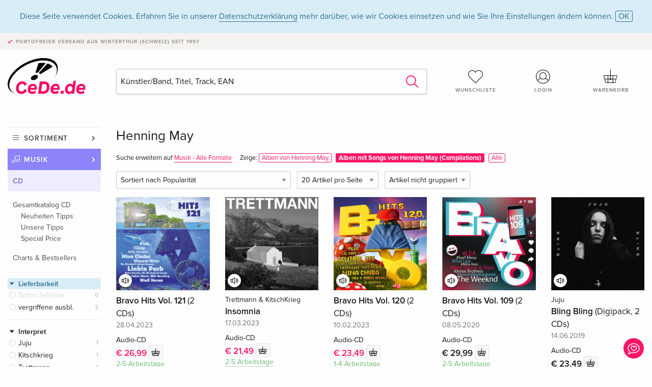

--- FILE ---
content_type: text/html;charset=utf-8
request_url: https://www.cede.de/de/music/?branch_sub=1&trackperson_id=641092&not_person_id=641092
body_size: 6867
content:
<!doctype html>
<html class="no-js env-production" lang="de">
<head>
<!-- Global Meta Tags -->
<meta charset="utf-8"/>
<meta http-equiv="x-ua-compatible" content="ie=edge">
<meta name="viewport" content="width=device-width, initial-scale=1.0">
<meta name='viewport' content='initial-scale=1, viewport-fit=cover'>
<meta name="description" content="">
<title>Henning May - CeDe.de</title>
<link rel="stylesheet" type="text/css" href="/assets/css/app.css?v=20241108">
<!-- Icons -->
<link rel="apple-touch-icon" sizes="57x57" href="/assets/img/apple-icon-57x57.png">
<link rel="apple-touch-icon" sizes="60x60" href="/assets/img/apple-icon-60x60.png">
<link rel="apple-touch-icon" sizes="72x72" href="/assets/img/apple-icon-72x72.png">
<link rel="apple-touch-icon" sizes="76x76" href="/assets/img/apple-icon-76x76.png">
<link rel="apple-touch-icon" sizes="114x114" href="/assets/img/apple-icon-114x114.png">
<link rel="apple-touch-icon" sizes="120x120" href="/assets/img/apple-icon-120x120.png">
<link rel="apple-touch-icon" sizes="144x144" href="/assets/img/apple-icon-144x144.png">
<link rel="apple-touch-icon" sizes="152x152" href="/assets/img/apple-icon-152x152.png">
<link rel="apple-touch-icon" sizes="180x180" href="/assets/img/apple-icon-180x180.png">
<link rel="icon" type="image/png" sizes="192x192" href="/assets/img/android-icon-192x192.png">
<link rel="icon" type="image/png" sizes="32x32" href="/assets/img/favicon-32x32.png">
<link rel="icon" type="image/png" sizes="96x96" href="/assets/img/favicon-96x96.png">
<link rel="icon" type="image/png" sizes="16x16" href="/assets/img/favicon-16x16.png">
<meta name="msapplication-TileColor" content="#ffffff">
<meta name="msapplication-TileImage" content="/assets/img/ms-icon-144x144.png">
<meta name="theme-color" content="#ffffff">
<link rel="icon" href="/assets/img/favicon.ico">
</head>
<body id="top" data-magellan-target="top">
<span class="feedback"><a href="#" data-open="contact-form"><img src="/assets/img/cede-feedback-icon.svg" alt="Feedback zum Shop?"></a></span>
<div class="reveal" id="contact-form" data-reveal>
<h3>Nimm mit uns Kontakt auf!</h3>
<p>Hast du Fragen, Tipps, Lob oder Kritik? Deine Rückmeldung hilft uns, CeDe.de noch besser zu machen. Wir freuen uns deshalb über jede Nachricht und beantworten alle E-Mails schnell, kompetent und gerne. Vielen Dank!</p>
<form method="post" action="?method=sendContactForm" id="main-contact" class="ajax inline-form">
<label>
<span class="input-label">Vorname <span>*</span></span>
<input type="text" name="firstname" value="" required>
<span class="input-error"></span>
</label>
<label>
<span class="input-label">Nachname <span>*</span></span>
<input type="text" name="lastname" value="" required>
<span class="input-error"></span>
</label>
<label>
<span class="input-label">E-Mail <span>*</span></span>
<input type="email" name="email" value="" required>
<span class="input-error"></span>
</label>
<label>
<span class="input-label">Kundennummer</span>
<input type="text" name="kundennummer" value="">
<span class="input-error"></span>
</label>
<label>
<span class="input-label">Bestellnummer</span>
<input type="text" name="ordernr">
<span class="input-error"></span>
</label>
<label>
<span class="input-label">Thema</span>
<select name="subject">
<option value="">Bitte wählen...</option>
<option value="article">Frage zu einem Artikel</option>
<option value="order">Frage zu einer Bestellung</option>
<option value="invoice">Frage zu einer Rechnung (Buchhaltung)</option>
<option value="shop">Frage / Feedback zum Shop (Bedienung/Technik)</option>
<option value="other">anderes</option>
</select>
<span class="input-error"></span>
</label>
<label>
<span class="input-label">Nachricht <span>*</span></span>
<textarea name="message" rows="5" placeholder="Deine Nachricht an uns…" maxlength="4000" required></textarea>
</label>
<input name="navigator" type="hidden">
<div class="ajaxresponse">
<div class="message-box info">
<i class="cd cd-info-circle"></i> Dieses Formular sendet neben der aktuellen URL im Shop technische Details zu deinem Browser an uns. Das hilft uns ggf. dein Feedback besser zu verstehen. Detailierte Informationen dazu findest du in unserer
<a href="/de/cms/?trgt=privacy">Datenschutzerklärung</a>.
</div>
</div>
<div class="grid-x grid-margin-x">
<div class="small-12 medium-6 cell">
<a class="button unobtrusive expanded" data-close>Schliessen</a>
</div>
<div class="small-12 medium-6 cell">
<script src='https://www.google.com/recaptcha/api.js?render=6Ld4PXUUAAAAADJ8fn0-nCd8na-T1vHZSfSyLLeQ&onload=grccheck&render=explicit'></script>
<button type="submit" class="button expanded js-enable" data-grc-sitekey="6Ld4PXUUAAAAADJ8fn0-nCd8na-T1vHZSfSyLLeQ" data-grc-action="support" disabled>Senden</button>
</div>
<div class="small-12 cell">
<p class="terms-and-conditions"><small>Mit dem Absenden dieses Formulars erklärst du dich mit unseren <a href="/de/cms/?trgt=privacy" rel="nofollow" target="_blank">Datenschutzbestimmungen</a> einverstanden.</small></p>
</div>
</div>
</form>
<button class="close-button" data-close aria-label="Schliessen" type="button">
<span aria-hidden="true">&times;</span>
</button>
</div>
<header>
<div class="message-box info persistent" id="cookieAgree">
<div class="grid-container">
<p>Diese Seite verwendet Cookies. Erfahren Sie in unserer <a href="/de/cms/?trgt=privacy">Datenschutzerklärung</a> mehr darüber, wie wir Cookies einsetzen und wie Sie Ihre Einstellungen ändern können. <a href="#" class="agree close-message-box">OK</a></p>
</div>
</div>
<div class="advantages">
<div class="grid-container">
<div class="grid-x">
<div class="small-10 cell">
<p>Portofreier Versand<span> aus Winterthur (Schweiz) seit 1997</span></p>
</div>
<div class="small-2 cell text-right">
</div>
</div>
</div>
</div>
<div class="grid-container service-nav">
<div class="grid-x grid-margin-x">
<div class="small-4 cell">
<a href="/de/" class="mobile-logo">
<img src="/assets/img/cede-logo-de.svg" alt="CeDe.de" title="LIVE-B32-CF">
</a>
</div>
<div class="small-8 cell text-right">
<a href="#" id="show-profile-nav"><i class="cd cd-nav-mein-profil-16"></i></a>
<a href="/de/login/?trgt=wishlist"><i class="cd cd-nav-hear-o-16"></i></a>
<a href="#" class="showcart"><i class="cd cd-nav-basket-16"></i></a>
<a href="#" id="show-main-nav"><i class="cd cd-nav-menu-16"></i></a>
</div>
</div>
</div>
<div class="logo-search-shorts">
<div class="grid-container">
<div class="grid-x grid-margin-x align-bottom">
<div class="large-2 cell logo">
<a href="/de/">
<img class="align-self-bottom" src="/assets/img/cede-logo-de.svg" alt="CeDe.de" title="LIVE-B32-CF">
</a>
</div>
<div class="small-12 large-6 cell">
<form id="search" action="/de/music/" method="get" data-ac-source="?method=autocomplete&branch=1&subbranch=1">
<input type="hidden" name="branch" value="1">
<input type="hidden" name="branch_sub" value="1">
<input type="search" name="search" id="shopsearch" placeholder="Künstler/Band, Titel, Track, EAN" value="" required>
<button type="submit" class="search-submit"><i class="cd cd-search"></i></button>
</form>
</div>
<div class="large-4 cell shorts">
<div class="grid-x">
<div class="small-3 large-4 cell wishlist">
<a href="/de/login/?trgt=wishlist"><i class="cd cd-basket-main-262"></i>Wunschliste</a>
</div>
<div class="small-3 large-4 cell myaccount">
<a href="/de/login/"><i class="cd cd-konto-main-26"></i>Login</a>
</div>
<div class="small-3 large-4 cell cart">
<a href="#" class="showcart"><i class="cd cd-basket-main-26"></i>Warenkorb</a>
</div>
</div>
</div>
</div>
</div>
</div>
<div id="embedded-cart">
</div>
</header>
<div class="grid-container main-content">
<div class="branch">
<div class="grid-x grid-margin-x">
<div class="large-2 nav-container cell">
<div class="navigation">
<nav class="sub">
<ul>
<li class="assortment has-subnav"><a href="#">Sortiment</a>
<ul>
<li class="music"><a href="/de/music/">Musik</a>
<li class="movies"><a href="/de/movies/">Filme</a></li>
</ul>
</li>
<li class="music has-subnav"><a href="#">Musik</a>
<ul>
<li><a href="/de/music/?view=home&amp;branch=1&amp;branch_sub=0">Alle Formate</a></li><li><a href="/de/music/?view=home&amp;branch=1&amp;branch_sub=1">CD</a></li><li><a href="/de/music/?view=home&amp;branch=1&amp;branch_sub=4">Vinyl</a></li><li><a href="/de/music/?view=home&amp;branch=1&amp;branch_sub=3">Classic</a></li><li><a href="/de/music/?view=home&amp;branch=1&amp;branch_sub=6">Kinderprogramm</a></li><li><a href="/de/music/?view=home&amp;branch=1&amp;branch_sub=9">Konzert-DVD/Blu-ray</a></li>
</ul>
</li>
<li class="music-current"><a href="/de/music/?view=home&amp;branch=1&amp;branch_sub=1">CD</a>
<ul>
<li><a href='?page_id=50382&amp;branch=1&amp;branch_sub=1'>Gesamtkatalog CD</a>
<ul>
<li><a href='?page_id=50370&amp;branch=1&amp;branch_sub=1' rel="nofollow">Neuheiten Tipps</a>
</li>
<li><a href='?page_id=50371&amp;branch=1&amp;branch_sub=1' rel="nofollow">Unsere Tipps</a>
</li>
<li><a href='?page_id=50372&amp;branch=1&amp;branch_sub=1' rel="nofollow">Special Price</a>
</li>
</ul>
</li>
</ul><ul>
<li><a href='?page_id=50375&amp;branch=1&amp;branch_sub=1' rel="nofollow">Charts & Bestsellers</a>
</li>
</ul>
</li>	
</ul>
</nav>
<div class="branch-filter">
<div class="group highlighted">
<span class="group-title opened" id="clps_DeliveryTypeFacet">Lieferbarkeit</span>
<div class="filter-list">
<ul >
<li><span><a rel="nofollow" href="#" class="radio disabled">
Sofort lieferbar</a> <span class="count">0</span>
</span></li>
<li><span><a rel="nofollow" href="?deliverytype=0&amp;branch_sub=1&amp;sort=default&amp;not_person_id=641092&amp;paging_group=0&amp;trackperson_id=641092&amp;branch=1" class="radio ">
vergriffene ausbl.</a> <span class="count">5</span>
</span></li>
</ul>
</div>
</div>
<div class="group">
<span class="group-title opened" id="clps_ARTISTS">Interpret</span>
<div id="artist-performer-list" class="filter-list remote-list limited" data-url="/de/catalog/data/artistperformer.cfm?view=listtile&amp;branch_sub=1&amp;sort=default&amp;not_person_id=641092&amp;paging_group=0&amp;paging_page=0&amp;paging_count=20&amp;trackperson_id=641092&amp;branch=1"></div>
</div>
<div class="group">
<span class="group-title opened" id="clps_TopicalityFacet">Aktualität</span>
<div class="filter-list">
<ul>
<li><span><a href="#" rel="nofollow" class="radio wide disabled">Neu erschienen</a> <span class="count">0</span></span></li><li><span><a href="#" rel="nofollow" class="radio wide disabled">Vorbesteller</a> <span class="count">0</span></span></li><li><span><a href="#" rel="nofollow" class="radio wide disabled">Neu gelistet</a> <span class="count">0</span></span></li>
</ul>
</div>
</div>
<div class="group">
<span class="group-title opened" id="clps_GenreFacet">Genre</span>
<div class="filter-list">
<ul>
<li ><span><a href="?branch_sub=1&amp;sort=default&amp;not_person_id=641092&amp;paging_group=0&amp;genre_id=514&amp;trackperson_id=641092&amp;branch=1" rel="nofollow" class="checkbox ">
Pop, Rock</a> <span class="count">18</span>
</span>
</li>
<li ><span><a href="?branch_sub=1&amp;sort=default&amp;not_person_id=641092&amp;paging_group=0&amp;genre_id=517&amp;trackperson_id=641092&amp;branch=1" rel="nofollow" class="checkbox ">
Rap, Hip-Hop</a> <span class="count">3</span>
</span>
</li>
<li ><span><a href="?branch_sub=1&amp;sort=default&amp;not_person_id=641092&amp;paging_group=0&amp;genre_id=505&amp;trackperson_id=641092&amp;branch=1" rel="nofollow" class="checkbox ">
House</a> <span class="count">1</span>
</span>
</li>
</ul>
</div>
</div>
<div class="group ">
<span class="group-title opened" id="clps_TopEditionFacet">Edition</span>
<div class="filter-list">
<ul >
<li><span><a rel="nofollow" href="?branch_sub=1&amp;sort=default&amp;not_person_id=641092&amp;paging_group=0&amp;topedition=5079&amp;trackperson_id=641092&amp;branch=1" class="checkbox ">
Digipack</a> <span class="count">1</span>
</span></li>
</ul>
</div>
</div>
<div class="group ">
<span class="group-title opened" id="clps_ArticleKindFacet">Typ</span>
<div class="filter-list">
<ul >
<li><span><a rel="nofollow" href="?articlekind=4969&amp;branch_sub=1&amp;sort=default&amp;not_person_id=641092&amp;paging_group=0&amp;trackperson_id=641092&amp;branch=1" class="radio ">
Sampler</a> <span class="count">19</span>
</span></li>
<li><span><a rel="nofollow" href="?articlekind=4970&amp;branch_sub=1&amp;sort=default&amp;not_person_id=641092&amp;paging_group=0&amp;trackperson_id=641092&amp;branch=1" class="radio ">
Soundtrack</a> <span class="count">1</span>
</span></li>
</ul>
</div>
</div>
<div class="group ">
<span class="group-title opened" id="clps_ArticleFormat">Format</span>
<div class="filter-list">
<ul >
<li><span><a rel="nofollow" href="?branch_sub=1&amp;sort=default&amp;not_person_id=641092&amp;paging_group=0&amp;article_format_group_id=28&amp;trackperson_id=641092&amp;branch=1" class="checkbox ">
Audio-CD</a> <span class="count">22</span>
</span></li>
</ul>
</div>
</div>
<div class="group">
<span class="group-title opened" id="clps_maxPrice">Maximalpreis</span>
<div class="filter-list">
<form action="?" method="get" id="price-filter">
<input type="hidden" name="view" value="listtile" />
<input type="hidden" name="branch_sub" value="1" />
<input type="hidden" name="sort" value="default" />
<input type="hidden" name="not_person_id" value="641092" />
<input type="hidden" name="paging_page" value="0" />
<input type="hidden" name="paging_count" value="20" />
<input type="hidden" name="trackperson_id" value="641092" />
<input type="hidden" name="branch" value="1" />
<span class="currency">€</span>
<input type="text" name="maxpriceinput" maxlength="3" placeholder="Maximalpreis" autocomplete="off" >
<input type="hidden" name="maxprice" value="" maxlength="5">
<button type="submit">OK</button>
</form>
</div>
</div>
</div>
</div>
</div>
<div class="small-12 large-10 cell">
<h3>Henning May</h3>
<div class="search-album-compilations"><span class="search">Suche erweitern auf <a href="/de/music/?trackperson_id=641092&amp;not_person_id=641092">Musik - Alle Formate</a></span><span class="album-compilations">Zeige: <a href="/de/music/?branch_sub=1&amp;person_id=641092">Alben von Henning May</a><a href="#" class="selected">Alben mit Songs von Henning May (Compilations)</a><a href="/de/music/?branch_sub=1&amp;trackperson_id=641092">Alle</a></span></div>
<div class="list-tools">
<div class="grid-x grid-margin-x">
<div class="small-12 cell sorting">
<form class="sorting-form" action="?" method="get">
<input type="hidden" name="view" value="listtile" />
<input type="hidden" name="branch_sub" value="1" />
<input type="hidden" name="not_person_id" value="641092" />
<input type="hidden" name="trackperson_id" value="641092" />
<input type="hidden" name="branch" value="1" />
<select name="sort">
<option value="popularity" selected>Sortiert nach Popularität</option>
<option value="title">Sortiert nach Titel</option>
<option value="releasedatedesc">Sortiert nach Erscheinungsdatum (neustes zuerst)</option>
<option value="releasedateasc">Sortiert nach Erscheinungsdatum (ältestes zuerst)</option>
<option value="priceasc">Sortiert nach Preis (niedrigster zuerst)</option>
<option value="pricedesc">Sortiert nach Preis (höchster zuerst)</option>
</select>
<select name="paging_count">
<option value="20" selected>20 Artikel pro Seite</option>
<option value="50">50 Artikel pro Seite</option>
<option value="100">100 Artikel pro Seite</option>
</select>
<select name="paging_group">
<option value="0" selected>Artikel nicht gruppiert</option>
<option value="1" >Artikel gruppiert</option>
</select>
</form>
</div>
</div>
</div>
<button class="button responsive-button" id="show-filter">Filter & Sortierung</button>
<div class="grid-x grid-margin-x small-up-2 medium-up-4 large-up-5">
<div class="product-tile cell">
<div class="grid-x align-bottom packshot">
<a href="?view=detail&amp;branch_sub=1&amp;branch=1&amp;aid=18099520#player" class="mediaicon listen"></a>
<div class="small-12 cell">
<a href="?view=detail&amp;branch_sub=1&amp;branch=1&amp;aid=18099520">
<img src="https://blob.cede.de/catalog/18099000/18099520_1_91.jpg?v=2" alt="Bravo&#x20;Hits&#x20;Vol.&#x20;121&#x20;&#x28;2&#x20;CDs&#x29;">
</a>
</div>
</div>
<a href="?view=detail&amp;branch_sub=1&amp;branch=1&amp;aid=18099520">
<span class="title">Bravo Hits Vol. 121 <span>(2 CDs)</span></span>
</a>
<span class="release-date">28.04.2023</span>
<span class="key-info">Audio-CD</span>
<span class="price on-sale">€ 26,99 <button data-action="add-to-cart" data-method="addToCart" data-aid="18099520" data-in-stock="0"><i class="cd cd-nav-basket-16"></i></button></span>
<span class="icon-textinfo deliverable no-icon"><span aria-haspopup="true" class="has-tip" data-disable-hover="false" tabindex="1" title="Wird bei unserem Lieferanten bestellt. Versand erfolgt in der Regel in 2 bis 5 Arbeitstagen (MO bis FR, ohne Feiertage). Diese Information beruht auf Vorabinformationen unserer Lieferanten und kann in den allermeisten Fällen eingehalten werden. Die Angabe ist ohne Gewähr." data-tooltip>2-5 Arbeitstage</span></span>
</div>
<div class="product-tile cell">
<div class="grid-x align-bottom packshot">
<a href="?view=detail&amp;branch_sub=1&amp;branch=1&amp;aid=18059860#player" class="mediaicon listen"></a>
<div class="small-12 cell">
<a href="?view=detail&amp;branch_sub=1&amp;branch=1&amp;aid=18059860">
<img src="https://blob.cede.de/catalog/18059000/18059860_1_91.jpg" alt="Trettmann&#x20;&amp;&#x20;KitschKrieg&#x20;-&#x20;Insomnia">
</a>
</div>
</div>
<a href="?view=detail&amp;branch_sub=1&amp;branch=1&amp;aid=18059860">
<span class="byline">Trettmann & KitschKrieg</span>
<span class="title">Insomnia</span>
</a>
<span class="release-date">17.03.2023</span>
<span class="key-info">Audio-CD</span>
<span class="price on-sale">€ 21,49 <button data-action="add-to-cart" data-method="addToCart" data-aid="18059860" data-in-stock="0"><i class="cd cd-nav-basket-16"></i></button></span>
<span class="icon-textinfo deliverable no-icon"><span aria-haspopup="true" class="has-tip" data-disable-hover="false" tabindex="1" title="Wird bei unserem Lieferanten bestellt. Versand erfolgt in der Regel in 2 bis 5 Arbeitstagen (MO bis FR, ohne Feiertage). Diese Information beruht auf Vorabinformationen unserer Lieferanten und kann in den allermeisten Fällen eingehalten werden. Die Angabe ist ohne Gewähr." data-tooltip>2-5 Arbeitstage</span></span>
</div>
<div class="product-tile cell">
<div class="grid-x align-bottom packshot">
<a href="?view=detail&amp;branch_sub=1&amp;branch=1&amp;aid=18028641#player" class="mediaicon listen"></a>
<div class="small-12 cell">
<a href="?view=detail&amp;branch_sub=1&amp;branch=1&amp;aid=18028641">
<img src="https://blob.cede.de/catalog/18028000/18028641_1_91.jpg?v=5" alt="Bravo&#x20;Hits&#x20;Vol.&#x20;120&#x20;&#x28;2&#x20;CDs&#x29;">
</a>
</div>
</div>
<a href="?view=detail&amp;branch_sub=1&amp;branch=1&amp;aid=18028641">
<span class="title">Bravo Hits Vol. 120 <span>(2 CDs)</span></span>
</a>
<span class="release-date">10.02.2023</span>
<span class="key-info">Audio-CD</span>
<span class="price on-sale">€ 23,49 <button data-action="add-to-cart" data-method="addToCart" data-aid="18028641" data-in-stock="0"><i class="cd cd-nav-basket-16"></i></button></span>
<span class="icon-textinfo deliverable no-icon"><span aria-haspopup="true" class="has-tip" data-disable-hover="false" tabindex="1" title="Wird bei unserem Lieferanten bestellt. Versand erfolgt in der Regel in 1 bis 4 Arbeitstagen (MO bis FR, ohne Feiertage). Diese Information beruht auf Vorabinformationen unserer Lieferanten und kann in den allermeisten Fällen eingehalten werden. Die Angabe ist ohne Gewähr." data-tooltip>1-4 Arbeitstage</span></span>
</div>
<div class="product-tile cell">
<div class="grid-x align-bottom packshot">
<a href="?view=detail&amp;branch_sub=1&amp;branch=1&amp;aid=17103993#player" class="mediaicon listen"></a>
<div class="small-12 cell">
<a href="?view=detail&amp;branch_sub=1&amp;branch=1&amp;aid=17103993">
<img src="https://blob.cede.de/catalog/17103000/17103993_1_91.jpg?v=8" alt="Bravo&#x20;Hits&#x20;Vol.&#x20;109&#x20;&#x28;2&#x20;CDs&#x29;">
</a>
</div>
</div>
<a href="?view=detail&amp;branch_sub=1&amp;branch=1&amp;aid=17103993">
<span class="title">Bravo Hits Vol. 109 <span>(2 CDs)</span></span>
</a>
<span class="release-date">08.05.2020</span>
<span class="key-info">Audio-CD</span>
<span class="price">€ 29,99 <button data-action="add-to-cart" data-method="addToCart" data-aid="17103993" data-in-stock="0"><i class="cd cd-nav-basket-16"></i></button></span>
<span class="icon-textinfo deliverable no-icon"><span aria-haspopup="true" class="has-tip" data-disable-hover="false" tabindex="1" title="Wird bei unserem Lieferanten bestellt. Versand erfolgt in der Regel in 2 bis 5 Arbeitstagen (MO bis FR, ohne Feiertage). Diese Information beruht auf Vorabinformationen unserer Lieferanten und kann in den allermeisten Fällen eingehalten werden. Die Angabe ist ohne Gewähr." data-tooltip>2-5 Arbeitstage</span></span>
</div>
<div class="product-tile cell">
<div class="grid-x align-bottom packshot">
<a href="?view=detail&amp;branch_sub=1&amp;branch=1&amp;aid=16815313#player" class="mediaicon listen"></a>
<div class="small-12 cell">
<a href="?view=detail&amp;branch_sub=1&amp;branch=1&amp;aid=16815313">
<img src="https://blob.cede.de/catalog/16815000/16815313_1_91.jpg?v=13" alt="Juju&#x20;-&#x20;Bling&#x20;Bling&#x20;&#x28;Digipack,&#x20;2&#x20;CDs&#x29;">
</a>
</div>
</div>
<a href="?view=detail&amp;branch_sub=1&amp;branch=1&amp;aid=16815313">
<span class="byline">Juju</span>
<span class="title">Bling Bling <span>(Digipack, 2 CDs)</span></span>
</a>
<span class="release-date">14.06.2019</span>
<span class="key-info">Audio-CD</span>
<span class="price">€ 23,49 <button data-action="add-to-cart" data-method="addToCart" data-aid="16815313" data-in-stock="0"><i class="cd cd-nav-basket-16"></i></button></span>
<span class="icon-textinfo deliverable no-icon"><span aria-haspopup="true" class="has-tip" data-disable-hover="false" tabindex="1" title="Wird bei unserem Lieferanten bestellt. Versand erfolgt in der Regel in 2 bis 5 Arbeitstagen (MO bis FR, ohne Feiertage). Diese Information beruht auf Vorabinformationen unserer Lieferanten und kann in den allermeisten Fällen eingehalten werden. Die Angabe ist ohne Gewähr." data-tooltip>2-5 Arbeitstage</span></span>
</div>
<div class="product-tile cell">
<div class="grid-x align-bottom packshot">
<a href="?view=detail&amp;branch_sub=1&amp;branch=1&amp;aid=17945532#player" class="mediaicon listen"></a>
<div class="small-12 cell">
<a href="?view=detail&amp;branch_sub=1&amp;branch=1&amp;aid=17945532">
<img src="https://blob.cede.de/catalog/17945000/17945532_1_91.jpg?v=5" alt="Megahits&#x20;2023&#x20;-&#x20;Die&#x20;Erste&#x20;&#x28;2&#x20;CDs&#x29;">
</a>
</div>
</div>
<a href="?view=detail&amp;branch_sub=1&amp;branch=1&amp;aid=17945532">
<span class="title">Megahits 2023 - Die Erste <span>(2 CDs)</span></span>
</a>
<span class="release-date">16.12.2022</span>
<span class="key-info">Audio-CD</span>
<span class="price out-of-stock">vergriffen</span>
</div>
<div class="product-tile cell">
<div class="grid-x align-bottom packshot">
<a href="?view=detail&amp;branch_sub=1&amp;branch=1&amp;aid=17940847#player" class="mediaicon listen"></a>
<div class="small-12 cell">
<a href="?view=detail&amp;branch_sub=1&amp;branch=1&amp;aid=17940847">
<img src="https://blob.cede.de/catalog/17940000/17940847_1_91.jpg?v=11" alt="Bravo&#x20;The&#x20;Hits&#x20;2022&#x20;&#x28;2&#x20;CDs&#x29;">
</a>
</div>
</div>
<a href="?view=detail&amp;branch_sub=1&amp;branch=1&amp;aid=17940847">
<span class="title">Bravo The Hits 2022 <span>(2 CDs)</span></span>
</a>
<span class="release-date">11.11.2022</span>
<span class="key-info">Audio-CD</span>
<span class="price out-of-stock">vergriffen</span>
</div>
<div class="product-tile cell">
<div class="grid-x align-bottom packshot">
<a href="?view=detail&amp;branch_sub=1&amp;branch=1&amp;aid=17944867#player" class="mediaicon listen"></a>
<div class="small-12 cell">
<a href="?view=detail&amp;branch_sub=1&amp;branch=1&amp;aid=17944867">
<img src="https://blob.cede.de/catalog/17944000/17944867_1_91.jpg?v=9" alt="The&#x20;Dome&#x20;Vol.&#x20;103&#x20;&#x28;2&#x20;CDs&#x29;">
</a>
</div>
</div>
<a href="?view=detail&amp;branch_sub=1&amp;branch=1&amp;aid=17944867">
<span class="title">The Dome Vol. 103 <span>(2 CDs)</span></span>
</a>
<span class="release-date">25.11.2022</span>
<span class="key-info">Audio-CD</span>
<span class="price out-of-stock">vergriffen</span>
</div>
<div class="product-tile cell">
<div class="grid-x align-bottom packshot">
<a href="?view=detail&amp;branch_sub=1&amp;branch=1&amp;aid=17748965#player" class="mediaicon listen"></a>
<div class="small-12 cell">
<a href="?view=detail&amp;branch_sub=1&amp;branch=1&amp;aid=17748965">
<img src="https://blob.cede.de/catalog/17748000/17748965_1_91.jpg?v=17" alt="The&#x20;Dome&#x20;Summer&#x20;2022&#x20;&#x28;2&#x20;CDs&#x29;">
</a>
</div>
</div>
<a href="?view=detail&amp;branch_sub=1&amp;branch=1&amp;aid=17748965">
<span class="title">The Dome Summer 2022 <span>(2 CDs)</span></span>
</a>
<span class="release-date">03.06.2022</span>
<span class="key-info">Audio-CD</span>
<span class="price out-of-stock">vergriffen</span>
</div>
<div class="product-tile cell">
<div class="grid-x align-bottom packshot">
<a href="?view=detail&amp;branch_sub=1&amp;branch=1&amp;aid=17213895#player" class="mediaicon listen"></a>
<div class="small-12 cell">
<a href="?view=detail&amp;branch_sub=1&amp;branch=1&amp;aid=17213895">
<img src="https://blob.cede.de/catalog/17213000/17213895_1_91.jpg?v=10" alt="Die&#x20;Ultimative&#x20;Chartshow&#x20;-&#x20;Die&#x20;Besten&#x20;Deutschpop-Songs&#x20;&#x28;3&#x20;CDs&#x29;">
</a>
</div>
</div>
<a href="?view=detail&amp;branch_sub=1&amp;branch=1&amp;aid=17213895">
<span class="title">Die Ultimative Chartshow - Die Besten Deutschpop-Songs <span>(3 CDs)</span></span>
</a>
<span class="release-date">04.09.2020</span>
<span class="key-info">Audio-CD</span>
<span class="price out-of-stock">vergriffen</span>
</div>
<div class="product-tile cell">
<div class="grid-x align-bottom packshot">
<a href="?view=detail&amp;branch_sub=1&amp;branch=1&amp;aid=16982629#player" class="mediaicon listen"></a>
<div class="small-12 cell">
<a href="?view=detail&amp;branch_sub=1&amp;branch=1&amp;aid=16982629">
<img src="https://blob.cede.de/catalog/16982000/16982629_1_91.jpg?v=12" alt="Bravo&#x20;The&#x20;Hits&#x20;2019&#x20;&#x28;2&#x20;CDs&#x29;">
</a>
</div>
</div>
<a href="?view=detail&amp;branch_sub=1&amp;branch=1&amp;aid=16982629">
<span class="title">Bravo The Hits 2019 <span>(2 CDs)</span></span>
</a>
<span class="release-date">08.11.2019</span>
<span class="key-info">Audio-CD</span>
<span class="price out-of-stock">vergriffen</span>
</div>
<div class="product-tile cell">
<div class="grid-x align-bottom packshot">
<a href="?view=detail&amp;branch_sub=1&amp;branch=1&amp;aid=16999611#player" class="mediaicon listen"></a>
<div class="small-12 cell">
<a href="?view=detail&amp;branch_sub=1&amp;branch=1&amp;aid=16999611">
<img src="https://blob.cede.de/catalog/16999000/16999611_1_91.jpg?v=13" alt="Die&#x20;Ultimative&#x20;Chartshow&#x20;-&#x20;Hits&#x20;2019&#x20;&#x28;2&#x20;CDs&#x29;">
</a>
</div>
</div>
<a href="?view=detail&amp;branch_sub=1&amp;branch=1&amp;aid=16999611">
<span class="title">Die Ultimative Chartshow - Hits 2019 <span>(2 CDs)</span></span>
</a>
<span class="release-date">22.11.2019</span>
<span class="key-info">Audio-CD</span>
<span class="price out-of-stock">vergriffen</span>
</div>
<div class="product-tile cell">
<div class="grid-x align-bottom packshot">
<a href="?view=detail&amp;branch_sub=1&amp;branch=1&amp;aid=16982535#player" class="mediaicon listen"></a>
<div class="small-12 cell">
<a href="?view=detail&amp;branch_sub=1&amp;branch=1&amp;aid=16982535">
<img src="https://blob.cede.de/catalog/16982000/16982535_1_91.jpg?v=12" alt="Best&#x20;Of&#x20;2019&#x20;-&#x20;Hits&#x20;Des&#x20;Jahres&#x20;&#x28;2&#x20;CDs&#x29;">
</a>
</div>
</div>
<a href="?view=detail&amp;branch_sub=1&amp;branch=1&amp;aid=16982535">
<span class="title">Best Of 2019 - Hits Des Jahres <span>(2 CDs)</span></span>
</a>
<span class="release-date">25.10.2019</span>
<span class="key-info">Audio-CD</span>
<span class="price out-of-stock">vergriffen</span>
</div>
<div class="product-tile cell">
<div class="grid-x align-bottom packshot">
<a href="?view=detail&amp;branch_sub=1&amp;branch=1&amp;aid=16876146#player" class="mediaicon listen"></a>
<div class="small-12 cell">
<a href="?view=detail&amp;branch_sub=1&amp;branch=1&amp;aid=16876146">
<img src="https://blob.cede.de/catalog/16876000/16876146_1_91.jpg" alt="Bravo&#x20;Hits&#x20;Vol.&#x20;106&#x20;&#x28;Swiss&#x20;Edition,&#x20;2&#x20;CDs&#x29;">
</a>
</div>
</div>
<a href="?view=detail&amp;branch_sub=1&amp;branch=1&amp;aid=16876146">
<span class="title">Bravo Hits Vol. 106 <span>(Swiss Edition, 2 CDs)</span></span>
</a>
<span class="release-date">26.07.2019</span>
<span class="key-info">Audio-CD</span>
<span class="price out-of-stock">vergriffen</span>
</div>
<div class="product-tile cell">
<div class="grid-x align-bottom packshot">
<a href="?view=detail&amp;branch_sub=1&amp;branch=1&amp;aid=16830016#player" class="mediaicon listen"></a>
<div class="small-12 cell">
<a href="?view=detail&amp;branch_sub=1&amp;branch=1&amp;aid=16830016">
<img src="https://blob.cede.de/catalog/16830000/16830016_1_91.jpg?v=18" alt="Dome&#x20;Summer&#x20;2019&#x20;&#x28;2&#x20;CDs&#x29;">
</a>
</div>
</div>
<a href="?view=detail&amp;branch_sub=1&amp;branch=1&amp;aid=16830016">
<span class="title">Dome Summer 2019 <span>(2 CDs)</span></span>
</a>
<span class="release-date">05.07.2019</span>
<span class="key-info">Audio-CD</span>
<span class="price out-of-stock">vergriffen</span>
</div>
<div class="product-tile cell">
<div class="grid-x align-bottom packshot">
<a href="?view=detail&amp;branch_sub=1&amp;branch=1&amp;aid=16661813#player" class="mediaicon listen"></a>
<div class="small-12 cell">
<a href="?view=detail&amp;branch_sub=1&amp;branch=1&amp;aid=16661813">
<img src="https://blob.cede.de/catalog/16661000/16661813_1_91.jpg" alt="Booom&#x20;Summer&#x20;2019&#x20;&#x28;2&#x20;CDs&#x29;">
</a>
</div>
</div>
<a href="?view=detail&amp;branch_sub=1&amp;branch=1&amp;aid=16661813">
<span class="title">Booom Summer 2019 <span>(2 CDs)</span></span>
</a>
<span class="release-date">14.06.2019</span>
<span class="key-info">Audio-CD</span>
<span class="price out-of-stock">vergriffen</span>
</div>
<div class="product-tile cell">
<div class="grid-x align-bottom packshot">
<a href="?view=detail&amp;branch_sub=1&amp;branch=1&amp;aid=16653317#player" class="mediaicon listen"></a>
<div class="small-12 cell">
<a href="?view=detail&amp;branch_sub=1&amp;branch=1&amp;aid=16653317">
<img src="https://blob.cede.de/catalog/16653000/16653317_1_91.jpg?v=15" alt="The&#x20;Dome&#x20;Vol.&#x20;90&#x20;&#x28;2&#x20;CDs&#x29;">
</a>
</div>
</div>
<a href="?view=detail&amp;branch_sub=1&amp;branch=1&amp;aid=16653317">
<span class="title">The Dome Vol. 90 <span>(2 CDs)</span></span>
</a>
<span class="release-date">31.05.2019</span>
<span class="key-info">Audio-CD</span>
<span class="price out-of-stock">vergriffen</span>
</div>
<div class="product-tile cell">
<div class="grid-x align-bottom packshot">
<a href="?view=detail&amp;branch_sub=1&amp;branch=1&amp;aid=16830020#player" class="mediaicon listen"></a>
<div class="small-12 cell">
<a href="?view=detail&amp;branch_sub=1&amp;branch=1&amp;aid=16830020">
<img src="https://blob.cede.de/catalog/16830000/16830020_1_91.jpg?v=19" alt="Hip&#x20;Hop&#x20;-&#x20;Eine&#x20;Musikalische&#x20;Revolution&#x20;&#x28;2&#x20;CDs&#x29;">
</a>
</div>
</div>
<a href="?view=detail&amp;branch_sub=1&amp;branch=1&amp;aid=16830020">
<span class="title">Hip Hop - Eine Musikalische Revolution <span>(2 CDs)</span></span>
</a>
<span class="release-date">21.06.2019</span>
<span class="key-info">Audio-CD</span>
<span class="price out-of-stock">vergriffen</span>
</div>
<div class="product-tile cell">
<div class="grid-x align-bottom packshot">
<a href="?view=detail&amp;branch_sub=1&amp;branch=1&amp;aid=16815916#player" class="mediaicon listen"></a>
<div class="small-12 cell">
<a href="?view=detail&amp;branch_sub=1&amp;branch=1&amp;aid=16815916">
<img src="https://blob.cede.de/catalog/16815000/16815916_1_91.jpg?v=17" alt="Herzber&uuml;hrt&#x20;-&#x20;Deutsche&#x20;Poeten&#x20;Vol.&#x20;4&#x20;&#x28;2&#x20;CDs&#x29;">
</a>
</div>
</div>
<a href="?view=detail&amp;branch_sub=1&amp;branch=1&amp;aid=16815916">
<span class="title">Herzberührt - Deutsche Poeten Vol. 4 <span>(2 CDs)</span></span>
</a>
<span class="release-date">07.06.2019</span>
<span class="key-info">Audio-CD</span>
<span class="price out-of-stock">vergriffen</span>
</div>
<div class="product-tile cell">
<div class="grid-x align-bottom packshot">
<a href="?view=detail&amp;branch_sub=1&amp;branch=1&amp;aid=16779596#player" class="mediaicon listen"></a>
<div class="small-12 cell">
<a href="?view=detail&amp;branch_sub=1&amp;branch=1&amp;aid=16779596">
<img src="https://blob.cede.de/catalog/16779000/16779596_1_91.jpg?v=16" alt="We&#x20;Love&#x20;Summer&#x20;2019&#x20;&#x28;2&#x20;CDs&#x29;">
</a>
</div>
</div>
<a href="?view=detail&amp;branch_sub=1&amp;branch=1&amp;aid=16779596">
<span class="title">We Love Summer 2019 <span>(2 CDs)</span></span>
</a>
<span class="release-date">31.05.2019</span>
<span class="key-info">Audio-CD</span>
<span class="price out-of-stock">vergriffen</span>
</div>
</div>
<div class="paging">
<div class="grid-x">
<div class="small-12 cell text-right">
<ul>
<li><a href="#" class="selected">1</a></li>
<li><a href="?branch_sub=1&amp;sort=default&amp;not_person_id=641092&amp;paging_group=0&amp;paging_count=20&amp;trackperson_id=641092&amp;branch=1&amp;paging_page=1">2</a></li>
<li><a href="?branch_sub=1&amp;sort=default&amp;not_person_id=641092&amp;paging_group=0&amp;paging_count=20&amp;trackperson_id=641092&amp;branch=1&amp;paging_page=1" class="paging-next"><i class="cd cd-angle-right"></i></a></li>
</ul>
</div>
</div>
</div>
</div>
</div>
</div>
</div>
<div id="mobile-profile-nav">
<div class="grid-x grid-margin-x align-middle mobile-navigation-wrapper">
<div class="small-10 small-offset-1 medium-8 medium-offset-2 cell mobile-navigation-inner">
<ul>
<li class="my-profile has-subnav"><a href="#">Profil</a>
<ul>
<li><a href="/de/mein-account/?trgt=profile">Benutzerkonto</a></li>
<li><a href="/de/mein-account/?trgt=addresses">Adressen</a></li>
</ul>
</li>
<li class="my-orders has-subnav"><a href="#">Bestellungen</a>
<ul>
<li><a href="/de/mein-account/?trgt=orders">Bestellstatus</a></li>
</ul>
</li>
<li class="my-wallet has-subnav"><a href="#">Dein Portemonnaie</a>
<ul>
<li><a href="/de/mein-account/?trgt=balance">Guthaben</a></li>
<li><a href="/de/mein-account/?trgt=vouchers">Gutschein einlösen</a></li>
<li><a href="/de/mein-account/?trgt=creditcards">Zahlungsmittel</a></li>
</ul>
</li>
<li class="my-shop has-subnav"><a href="#">Dein Shop</a>
<ul>
<li><a href="/de/mein-account/?trgt=wishlist">Wunschliste</a></li>
<li><a href="/de/mein-account/?trgt=newsletter">Newsletter</a></li>
</ul>
</li>
<li class="my-research"><a href="/de/mein-account/?trgt=research">Recherchedienst</a></li>
</ul>
</div>
</div>
<button class="close-button">&times;</button>
</div>
<div id="mobile-main-nav">
<div class="grid-x grid-margin-x align-middle mobile-navigation-wrapper">
<div class="small-10 small-offset-1 medium-8 medium-offset-2 cell mobile-navigation-inner">
<ul>
<li class="assortment has-subnav"><a href="#">Sortiment</a>
<ul>
<li class="music"><a href="/de/music/">Musik</a>
<li class="movies"><a href="/de/movies/">Filme</a></li>
</ul>
</li>
<li class="music has-subnav"><a href="#">Musik</a>
<ul>
<li><a href="/de/music/?view=home&amp;branch=1&amp;branch_sub=0">Alle Formate</a></li><li><a href="/de/music/?view=home&amp;branch=1&amp;branch_sub=1">CD</a></li><li><a href="/de/music/?view=home&amp;branch=1&amp;branch_sub=4">Vinyl</a></li><li><a href="/de/music/?view=home&amp;branch=1&amp;branch_sub=3">Classic</a></li><li><a href="/de/music/?view=home&amp;branch=1&amp;branch_sub=6">Kinderprogramm</a></li><li><a href="/de/music/?view=home&amp;branch=1&amp;branch_sub=9">Konzert-DVD/Blu-ray</a></li>
</ul>
</li>
<li class="music-current"><a href="/de/music/?view=home&amp;branch=1&amp;branch_sub=1">CD</a>
<ul>
<li><a href='?page_id=50382&amp;branch=1&amp;branch_sub=1'>Gesamtkatalog CD</a>
<ul>
<li><a href='?page_id=50370&amp;branch=1&amp;branch_sub=1' rel="nofollow">Neuheiten Tipps</a>
</li>
<li><a href='?page_id=50371&amp;branch=1&amp;branch_sub=1' rel="nofollow">Unsere Tipps</a>
</li>
<li><a href='?page_id=50372&amp;branch=1&amp;branch_sub=1' rel="nofollow">Special Price</a>
</li>
</ul>
</li>
</ul><ul>
<li><a href='?page_id=50375&amp;branch=1&amp;branch_sub=1' rel="nofollow">Charts & Bestsellers</a>
</li>
</ul>
</li>	
</ul>
</div>
</div>
<button class="close-button">&times;</button>
</div>
<div id="mobile-filter">
<div class="grid-x grid-margin-x align-middle mobile-filter-wrapper">
<div class="small-10 small-offset-1 medium-8 medium-offset-2 cell mobile-filter-inner">
<h3>Sortierung</h3>
<form class="sorting-form" action="?" method="get">
<input type="hidden" name="view" value="listtile" />
<input type="hidden" name="branch_sub" value="1" />
<input type="hidden" name="not_person_id" value="641092" />
<input type="hidden" name="trackperson_id" value="641092" />
<input type="hidden" name="branch" value="1" />
<select name="sort">
<option value="popularity" selected>Sortiert nach Popularität</option>
<option value="title">Sortiert nach Titel</option>
<option value="releasedatedesc">Sortiert nach Erscheinungsdatum (neustes zuerst)</option>
<option value="releasedateasc">Sortiert nach Erscheinungsdatum (ältestes zuerst)</option>
<option value="priceasc">Sortiert nach Preis (niedrigster zuerst)</option>
<option value="pricedesc">Sortiert nach Preis (höchster zuerst)</option>
</select>
<select name="paging_count">
<option value="20" selected>20 Artikel pro Seite</option>
<option value="50">50 Artikel pro Seite</option>
<option value="100">100 Artikel pro Seite</option>
</select>
<select name="paging_group">
<option value="0" selected>Artikel nicht gruppiert</option>
<option value="1" >Artikel gruppiert</option>
</select>
</form>
<h3>Artikelfilter</h3>
<div class="branch-filter">
<div class="group highlighted">
<span class="group-title closed" id="clps_DeliveryTypeFacetMobile">Lieferbarkeit</span>
<div class="filter-list">
<ul >
<li><span><a rel="nofollow" href="#" class="radio disabled">
Sofort lieferbar</a> <span class="count">0</span>
</span></li>
<li><span><a rel="nofollow" href="?deliverytype=0&amp;branch_sub=1&amp;sort=default&amp;not_person_id=641092&amp;paging_group=0&amp;trackperson_id=641092&amp;branch=1" class="radio ">
vergriffene ausbl.</a> <span class="count">5</span>
</span></li>
</ul>
</div>
</div>
<div class="group">
<span class="group-title closed" id="clps_ARTISTSMobile">Interpret</span>
<div id="artist-performer-list" class="filter-list remote-list limited" data-url="/de/catalog/data/artistperformer.cfm?view=listtile&amp;branch_sub=1&amp;sort=default&amp;not_person_id=641092&amp;paging_group=0&amp;paging_page=0&amp;paging_count=20&amp;trackperson_id=641092&amp;branch=1"></div>
</div>
<div class="group">
<span class="group-title closed" id="clps_TopicalityFacetMobile">Aktualität</span>
<div class="filter-list">
<ul>
<li><span><a href="#" rel="nofollow" class="radio wide disabled">Neu erschienen</a> <span class="count">0</span></span></li><li><span><a href="#" rel="nofollow" class="radio wide disabled">Vorbesteller</a> <span class="count">0</span></span></li><li><span><a href="#" rel="nofollow" class="radio wide disabled">Neu gelistet</a> <span class="count">0</span></span></li>
</ul>
</div>
</div>
<div class="group">
<span class="group-title closed" id="clps_GenreFacetMobile">Genre</span>
<div class="filter-list">
<ul>
<li ><span><a href="?branch_sub=1&amp;sort=default&amp;not_person_id=641092&amp;paging_group=0&amp;genre_id=514&amp;trackperson_id=641092&amp;branch=1" rel="nofollow" class="checkbox ">
Pop, Rock</a> <span class="count">18</span>
</span>
</li>
<li ><span><a href="?branch_sub=1&amp;sort=default&amp;not_person_id=641092&amp;paging_group=0&amp;genre_id=517&amp;trackperson_id=641092&amp;branch=1" rel="nofollow" class="checkbox ">
Rap, Hip-Hop</a> <span class="count">3</span>
</span>
</li>
<li ><span><a href="?branch_sub=1&amp;sort=default&amp;not_person_id=641092&amp;paging_group=0&amp;genre_id=505&amp;trackperson_id=641092&amp;branch=1" rel="nofollow" class="checkbox ">
House</a> <span class="count">1</span>
</span>
</li>
</ul>
</div>
</div>
<div class="group ">
<span class="group-title closed" id="clps_TopEditionFacetMobile">Edition</span>
<div class="filter-list">
<ul >
<li><span><a rel="nofollow" href="?branch_sub=1&amp;sort=default&amp;not_person_id=641092&amp;paging_group=0&amp;topedition=5079&amp;trackperson_id=641092&amp;branch=1" class="checkbox ">
Digipack</a> <span class="count">1</span>
</span></li>
</ul>
</div>
</div>
<div class="group ">
<span class="group-title closed" id="clps_ArticleKindFacetMobile">Typ</span>
<div class="filter-list">
<ul >
<li><span><a rel="nofollow" href="?articlekind=4969&amp;branch_sub=1&amp;sort=default&amp;not_person_id=641092&amp;paging_group=0&amp;trackperson_id=641092&amp;branch=1" class="radio ">
Sampler</a> <span class="count">19</span>
</span></li>
<li><span><a rel="nofollow" href="?articlekind=4970&amp;branch_sub=1&amp;sort=default&amp;not_person_id=641092&amp;paging_group=0&amp;trackperson_id=641092&amp;branch=1" class="radio ">
Soundtrack</a> <span class="count">1</span>
</span></li>
</ul>
</div>
</div>
<div class="group ">
<span class="group-title closed" id="clps_ArticleFormatMobile">Format</span>
<div class="filter-list">
<ul >
<li><span><a rel="nofollow" href="?branch_sub=1&amp;sort=default&amp;not_person_id=641092&amp;paging_group=0&amp;article_format_group_id=28&amp;trackperson_id=641092&amp;branch=1" class="checkbox ">
Audio-CD</a> <span class="count">22</span>
</span></li>
</ul>
</div>
</div>
<div class="group">
<span class="group-title closed" id="clps_maxPriceMobile">Maximalpreis</span>
<div class="filter-list">
<form action="?" method="get" id="price-filter">
<input type="hidden" name="view" value="listtile" />
<input type="hidden" name="branch_sub" value="1" />
<input type="hidden" name="sort" value="default" />
<input type="hidden" name="not_person_id" value="641092" />
<input type="hidden" name="paging_page" value="0" />
<input type="hidden" name="paging_count" value="20" />
<input type="hidden" name="trackperson_id" value="641092" />
<input type="hidden" name="branch" value="1" />
<span class="currency">€</span>
<input type="text" name="maxpriceinput" maxlength="3" placeholder="Maximalpreis" autocomplete="off" >
<input type="hidden" name="maxprice" value="" maxlength="5">
<button type="submit">OK</button>
</form>
</div>
</div>
</div>
</div>
</div>
<button class="close-button">&times;</button>
</div>
<footer>
<div class="grid-container">
<div class="grid-x grid-margin-x">
<div class="small-12 cell">
<img class="logo" src="/assets/img/cede-logo-de.svg">
</div>
</div>
<div class="grid-x grid-padding-x footer-areas">
<div class="small-6 medium-3 large-2 cell">
<p class="title">Info</p>
<ul>
<li><a href="/de/cms/?trgt=contact">Kontakt & Impressum</a></li>
<li><a href="/de/cms/?trgt=portrait">Firmenportrait</a></li>
<li><a href="/de/cms/?trgt=agb">AGB</a></li>
<li><a href="/de/cms/?trgt=privacy">Datenschutz</a></li>
<li><a href="/de/cms/?trgt=jobs">Stellenangebote</a></li>
<li><a href="/de/cms/?trgt=partner">Partner-/Affiliate-Programm</a></li>
<li><a href="/de/registration/">Registrieren</a></li>
</ul>
</div>
<div class="small-6 medium-3 large-2 cell">
<p class="title">Sortiment</p>
<ul>
<li><a href="/de/music/">Musik</a></li>
<li><a href="/de/movies/">Filme</a></li>
</ul>
</div>
<div class="small-6 medium-3 large-4 cell">
<p class="title">Online-Hilfe</p>
<ul>
<li><a href="/de/cms/?trgt=faq">Häufig gestellte Fragen (FAQ)</a></li>
<li><a href="/de/cms/?trgt=faq&id=349">Kann ich Ware zurücksenden?</a></li>
<!--
<li><a href="">Infos für Bibliotheken & Schulen</a></li>
<li><a href="">Infos für Wiederverkäufer</a></li>
<li><a href="">Wie löse ich einen Gutschein ein?</a></li>
-->
</ul>
</div>
<div class="small-6 medium-3 large-4 cell">
<p class="title">Sprache</p>
<form method="get" action="/" id="lang">
<select name="rememberLang">
<option value="de" selected>Deutsch</option>
<option value="fr" >Français</option>
<option value="it" >Italiano</option>
<option value="en" >English</option>
</select>
</form>
<p class="title">Zahlungsmöglichkeiten</p>
<ul class="payment-icons">
<li><img src="/assets/img/payment-icon-grey-mastercard.svg"></li>
<li><img src="/assets/img/payment-icon-grey-visa.svg"></li>
<li><img src="/assets/img/payment-icon-grey-invoice-de.svg"></li>
</ul>
<ul>
<li><a href="/de/cms/?trgt=faq&id=358">Informationen zu den Zahlungsarten</a></li>
</ul>
</div>
</div>
<div class="grid-x grid-margin-x">
<div class="small-12 cell">
<p class="copyright">Made with <i class="cd cd-heart"></i> in Winterthur &mdash; &copy; 2026 CeDe-Shop AG</p>
</div>
</div>
</div>
</footer>
<script src="/assets/js/app.js?v=20241114" type="application/javascript"></script>
</body>
</html>


--- FILE ---
content_type: text/html;charset=utf-8
request_url: https://www.cede.de/de/catalog/data/artistperformer.cfm?view=listtile&branch_sub=1&sort=default&not_person_id=641092&paging_group=0&paging_page=0&paging_count=20&trackperson_id=641092&branch=1&_=1769598701178
body_size: 1
content:
<ul class="limited"><li><span><a href="?artist_performer_facet=Juju&amp;branch_sub=1&amp;sort=default&amp;not_person_id=641092&amp;paging_group=0&amp;trackperson_id=641092&amp;branch=1" rel="nofollow" class="radio wide">Juju</a> <span class="count">1</span></li><li><span><a href="?artist_performer_facet=Kitschkrieg&amp;branch_sub=1&amp;sort=default&amp;not_person_id=641092&amp;paging_group=0&amp;trackperson_id=641092&amp;branch=1" rel="nofollow" class="radio wide">Kitschkrieg</a> <span class="count">1</span></li><li><span><a href="?artist_performer_facet=Trettmann&amp;branch_sub=1&amp;sort=default&amp;not_person_id=641092&amp;paging_group=0&amp;trackperson_id=641092&amp;branch=1" rel="nofollow" class="radio wide">Trettmann</a> <span class="count">1</span></li></ul>

--- FILE ---
content_type: text/html;charset=utf-8
request_url: https://www.cede.de/de/catalog/data/artistperformer.cfm?view=listtile&branch_sub=1&sort=default&not_person_id=641092&paging_group=0&paging_page=0&paging_count=20&trackperson_id=641092&branch=1&_=1769598701179
body_size: -22
content:
<ul class="limited"><li><span><a href="?artist_performer_facet=Juju&amp;branch_sub=1&amp;sort=default&amp;not_person_id=641092&amp;paging_group=0&amp;trackperson_id=641092&amp;branch=1" rel="nofollow" class="radio wide">Juju</a> <span class="count">1</span></li><li><span><a href="?artist_performer_facet=Kitschkrieg&amp;branch_sub=1&amp;sort=default&amp;not_person_id=641092&amp;paging_group=0&amp;trackperson_id=641092&amp;branch=1" rel="nofollow" class="radio wide">Kitschkrieg</a> <span class="count">1</span></li><li><span><a href="?artist_performer_facet=Trettmann&amp;branch_sub=1&amp;sort=default&amp;not_person_id=641092&amp;paging_group=0&amp;trackperson_id=641092&amp;branch=1" rel="nofollow" class="radio wide">Trettmann</a> <span class="count">1</span></li></ul>

--- FILE ---
content_type: text/html; charset=utf-8
request_url: https://www.google.com/recaptcha/api2/anchor?ar=1&k=6Ld4PXUUAAAAADJ8fn0-nCd8na-T1vHZSfSyLLeQ&co=aHR0cHM6Ly93d3cuY2VkZS5kZTo0NDM.&hl=en&v=N67nZn4AqZkNcbeMu4prBgzg&size=invisible&anchor-ms=20000&execute-ms=30000&cb=bm27y7nc7og
body_size: 48789
content:
<!DOCTYPE HTML><html dir="ltr" lang="en"><head><meta http-equiv="Content-Type" content="text/html; charset=UTF-8">
<meta http-equiv="X-UA-Compatible" content="IE=edge">
<title>reCAPTCHA</title>
<style type="text/css">
/* cyrillic-ext */
@font-face {
  font-family: 'Roboto';
  font-style: normal;
  font-weight: 400;
  font-stretch: 100%;
  src: url(//fonts.gstatic.com/s/roboto/v48/KFO7CnqEu92Fr1ME7kSn66aGLdTylUAMa3GUBHMdazTgWw.woff2) format('woff2');
  unicode-range: U+0460-052F, U+1C80-1C8A, U+20B4, U+2DE0-2DFF, U+A640-A69F, U+FE2E-FE2F;
}
/* cyrillic */
@font-face {
  font-family: 'Roboto';
  font-style: normal;
  font-weight: 400;
  font-stretch: 100%;
  src: url(//fonts.gstatic.com/s/roboto/v48/KFO7CnqEu92Fr1ME7kSn66aGLdTylUAMa3iUBHMdazTgWw.woff2) format('woff2');
  unicode-range: U+0301, U+0400-045F, U+0490-0491, U+04B0-04B1, U+2116;
}
/* greek-ext */
@font-face {
  font-family: 'Roboto';
  font-style: normal;
  font-weight: 400;
  font-stretch: 100%;
  src: url(//fonts.gstatic.com/s/roboto/v48/KFO7CnqEu92Fr1ME7kSn66aGLdTylUAMa3CUBHMdazTgWw.woff2) format('woff2');
  unicode-range: U+1F00-1FFF;
}
/* greek */
@font-face {
  font-family: 'Roboto';
  font-style: normal;
  font-weight: 400;
  font-stretch: 100%;
  src: url(//fonts.gstatic.com/s/roboto/v48/KFO7CnqEu92Fr1ME7kSn66aGLdTylUAMa3-UBHMdazTgWw.woff2) format('woff2');
  unicode-range: U+0370-0377, U+037A-037F, U+0384-038A, U+038C, U+038E-03A1, U+03A3-03FF;
}
/* math */
@font-face {
  font-family: 'Roboto';
  font-style: normal;
  font-weight: 400;
  font-stretch: 100%;
  src: url(//fonts.gstatic.com/s/roboto/v48/KFO7CnqEu92Fr1ME7kSn66aGLdTylUAMawCUBHMdazTgWw.woff2) format('woff2');
  unicode-range: U+0302-0303, U+0305, U+0307-0308, U+0310, U+0312, U+0315, U+031A, U+0326-0327, U+032C, U+032F-0330, U+0332-0333, U+0338, U+033A, U+0346, U+034D, U+0391-03A1, U+03A3-03A9, U+03B1-03C9, U+03D1, U+03D5-03D6, U+03F0-03F1, U+03F4-03F5, U+2016-2017, U+2034-2038, U+203C, U+2040, U+2043, U+2047, U+2050, U+2057, U+205F, U+2070-2071, U+2074-208E, U+2090-209C, U+20D0-20DC, U+20E1, U+20E5-20EF, U+2100-2112, U+2114-2115, U+2117-2121, U+2123-214F, U+2190, U+2192, U+2194-21AE, U+21B0-21E5, U+21F1-21F2, U+21F4-2211, U+2213-2214, U+2216-22FF, U+2308-230B, U+2310, U+2319, U+231C-2321, U+2336-237A, U+237C, U+2395, U+239B-23B7, U+23D0, U+23DC-23E1, U+2474-2475, U+25AF, U+25B3, U+25B7, U+25BD, U+25C1, U+25CA, U+25CC, U+25FB, U+266D-266F, U+27C0-27FF, U+2900-2AFF, U+2B0E-2B11, U+2B30-2B4C, U+2BFE, U+3030, U+FF5B, U+FF5D, U+1D400-1D7FF, U+1EE00-1EEFF;
}
/* symbols */
@font-face {
  font-family: 'Roboto';
  font-style: normal;
  font-weight: 400;
  font-stretch: 100%;
  src: url(//fonts.gstatic.com/s/roboto/v48/KFO7CnqEu92Fr1ME7kSn66aGLdTylUAMaxKUBHMdazTgWw.woff2) format('woff2');
  unicode-range: U+0001-000C, U+000E-001F, U+007F-009F, U+20DD-20E0, U+20E2-20E4, U+2150-218F, U+2190, U+2192, U+2194-2199, U+21AF, U+21E6-21F0, U+21F3, U+2218-2219, U+2299, U+22C4-22C6, U+2300-243F, U+2440-244A, U+2460-24FF, U+25A0-27BF, U+2800-28FF, U+2921-2922, U+2981, U+29BF, U+29EB, U+2B00-2BFF, U+4DC0-4DFF, U+FFF9-FFFB, U+10140-1018E, U+10190-1019C, U+101A0, U+101D0-101FD, U+102E0-102FB, U+10E60-10E7E, U+1D2C0-1D2D3, U+1D2E0-1D37F, U+1F000-1F0FF, U+1F100-1F1AD, U+1F1E6-1F1FF, U+1F30D-1F30F, U+1F315, U+1F31C, U+1F31E, U+1F320-1F32C, U+1F336, U+1F378, U+1F37D, U+1F382, U+1F393-1F39F, U+1F3A7-1F3A8, U+1F3AC-1F3AF, U+1F3C2, U+1F3C4-1F3C6, U+1F3CA-1F3CE, U+1F3D4-1F3E0, U+1F3ED, U+1F3F1-1F3F3, U+1F3F5-1F3F7, U+1F408, U+1F415, U+1F41F, U+1F426, U+1F43F, U+1F441-1F442, U+1F444, U+1F446-1F449, U+1F44C-1F44E, U+1F453, U+1F46A, U+1F47D, U+1F4A3, U+1F4B0, U+1F4B3, U+1F4B9, U+1F4BB, U+1F4BF, U+1F4C8-1F4CB, U+1F4D6, U+1F4DA, U+1F4DF, U+1F4E3-1F4E6, U+1F4EA-1F4ED, U+1F4F7, U+1F4F9-1F4FB, U+1F4FD-1F4FE, U+1F503, U+1F507-1F50B, U+1F50D, U+1F512-1F513, U+1F53E-1F54A, U+1F54F-1F5FA, U+1F610, U+1F650-1F67F, U+1F687, U+1F68D, U+1F691, U+1F694, U+1F698, U+1F6AD, U+1F6B2, U+1F6B9-1F6BA, U+1F6BC, U+1F6C6-1F6CF, U+1F6D3-1F6D7, U+1F6E0-1F6EA, U+1F6F0-1F6F3, U+1F6F7-1F6FC, U+1F700-1F7FF, U+1F800-1F80B, U+1F810-1F847, U+1F850-1F859, U+1F860-1F887, U+1F890-1F8AD, U+1F8B0-1F8BB, U+1F8C0-1F8C1, U+1F900-1F90B, U+1F93B, U+1F946, U+1F984, U+1F996, U+1F9E9, U+1FA00-1FA6F, U+1FA70-1FA7C, U+1FA80-1FA89, U+1FA8F-1FAC6, U+1FACE-1FADC, U+1FADF-1FAE9, U+1FAF0-1FAF8, U+1FB00-1FBFF;
}
/* vietnamese */
@font-face {
  font-family: 'Roboto';
  font-style: normal;
  font-weight: 400;
  font-stretch: 100%;
  src: url(//fonts.gstatic.com/s/roboto/v48/KFO7CnqEu92Fr1ME7kSn66aGLdTylUAMa3OUBHMdazTgWw.woff2) format('woff2');
  unicode-range: U+0102-0103, U+0110-0111, U+0128-0129, U+0168-0169, U+01A0-01A1, U+01AF-01B0, U+0300-0301, U+0303-0304, U+0308-0309, U+0323, U+0329, U+1EA0-1EF9, U+20AB;
}
/* latin-ext */
@font-face {
  font-family: 'Roboto';
  font-style: normal;
  font-weight: 400;
  font-stretch: 100%;
  src: url(//fonts.gstatic.com/s/roboto/v48/KFO7CnqEu92Fr1ME7kSn66aGLdTylUAMa3KUBHMdazTgWw.woff2) format('woff2');
  unicode-range: U+0100-02BA, U+02BD-02C5, U+02C7-02CC, U+02CE-02D7, U+02DD-02FF, U+0304, U+0308, U+0329, U+1D00-1DBF, U+1E00-1E9F, U+1EF2-1EFF, U+2020, U+20A0-20AB, U+20AD-20C0, U+2113, U+2C60-2C7F, U+A720-A7FF;
}
/* latin */
@font-face {
  font-family: 'Roboto';
  font-style: normal;
  font-weight: 400;
  font-stretch: 100%;
  src: url(//fonts.gstatic.com/s/roboto/v48/KFO7CnqEu92Fr1ME7kSn66aGLdTylUAMa3yUBHMdazQ.woff2) format('woff2');
  unicode-range: U+0000-00FF, U+0131, U+0152-0153, U+02BB-02BC, U+02C6, U+02DA, U+02DC, U+0304, U+0308, U+0329, U+2000-206F, U+20AC, U+2122, U+2191, U+2193, U+2212, U+2215, U+FEFF, U+FFFD;
}
/* cyrillic-ext */
@font-face {
  font-family: 'Roboto';
  font-style: normal;
  font-weight: 500;
  font-stretch: 100%;
  src: url(//fonts.gstatic.com/s/roboto/v48/KFO7CnqEu92Fr1ME7kSn66aGLdTylUAMa3GUBHMdazTgWw.woff2) format('woff2');
  unicode-range: U+0460-052F, U+1C80-1C8A, U+20B4, U+2DE0-2DFF, U+A640-A69F, U+FE2E-FE2F;
}
/* cyrillic */
@font-face {
  font-family: 'Roboto';
  font-style: normal;
  font-weight: 500;
  font-stretch: 100%;
  src: url(//fonts.gstatic.com/s/roboto/v48/KFO7CnqEu92Fr1ME7kSn66aGLdTylUAMa3iUBHMdazTgWw.woff2) format('woff2');
  unicode-range: U+0301, U+0400-045F, U+0490-0491, U+04B0-04B1, U+2116;
}
/* greek-ext */
@font-face {
  font-family: 'Roboto';
  font-style: normal;
  font-weight: 500;
  font-stretch: 100%;
  src: url(//fonts.gstatic.com/s/roboto/v48/KFO7CnqEu92Fr1ME7kSn66aGLdTylUAMa3CUBHMdazTgWw.woff2) format('woff2');
  unicode-range: U+1F00-1FFF;
}
/* greek */
@font-face {
  font-family: 'Roboto';
  font-style: normal;
  font-weight: 500;
  font-stretch: 100%;
  src: url(//fonts.gstatic.com/s/roboto/v48/KFO7CnqEu92Fr1ME7kSn66aGLdTylUAMa3-UBHMdazTgWw.woff2) format('woff2');
  unicode-range: U+0370-0377, U+037A-037F, U+0384-038A, U+038C, U+038E-03A1, U+03A3-03FF;
}
/* math */
@font-face {
  font-family: 'Roboto';
  font-style: normal;
  font-weight: 500;
  font-stretch: 100%;
  src: url(//fonts.gstatic.com/s/roboto/v48/KFO7CnqEu92Fr1ME7kSn66aGLdTylUAMawCUBHMdazTgWw.woff2) format('woff2');
  unicode-range: U+0302-0303, U+0305, U+0307-0308, U+0310, U+0312, U+0315, U+031A, U+0326-0327, U+032C, U+032F-0330, U+0332-0333, U+0338, U+033A, U+0346, U+034D, U+0391-03A1, U+03A3-03A9, U+03B1-03C9, U+03D1, U+03D5-03D6, U+03F0-03F1, U+03F4-03F5, U+2016-2017, U+2034-2038, U+203C, U+2040, U+2043, U+2047, U+2050, U+2057, U+205F, U+2070-2071, U+2074-208E, U+2090-209C, U+20D0-20DC, U+20E1, U+20E5-20EF, U+2100-2112, U+2114-2115, U+2117-2121, U+2123-214F, U+2190, U+2192, U+2194-21AE, U+21B0-21E5, U+21F1-21F2, U+21F4-2211, U+2213-2214, U+2216-22FF, U+2308-230B, U+2310, U+2319, U+231C-2321, U+2336-237A, U+237C, U+2395, U+239B-23B7, U+23D0, U+23DC-23E1, U+2474-2475, U+25AF, U+25B3, U+25B7, U+25BD, U+25C1, U+25CA, U+25CC, U+25FB, U+266D-266F, U+27C0-27FF, U+2900-2AFF, U+2B0E-2B11, U+2B30-2B4C, U+2BFE, U+3030, U+FF5B, U+FF5D, U+1D400-1D7FF, U+1EE00-1EEFF;
}
/* symbols */
@font-face {
  font-family: 'Roboto';
  font-style: normal;
  font-weight: 500;
  font-stretch: 100%;
  src: url(//fonts.gstatic.com/s/roboto/v48/KFO7CnqEu92Fr1ME7kSn66aGLdTylUAMaxKUBHMdazTgWw.woff2) format('woff2');
  unicode-range: U+0001-000C, U+000E-001F, U+007F-009F, U+20DD-20E0, U+20E2-20E4, U+2150-218F, U+2190, U+2192, U+2194-2199, U+21AF, U+21E6-21F0, U+21F3, U+2218-2219, U+2299, U+22C4-22C6, U+2300-243F, U+2440-244A, U+2460-24FF, U+25A0-27BF, U+2800-28FF, U+2921-2922, U+2981, U+29BF, U+29EB, U+2B00-2BFF, U+4DC0-4DFF, U+FFF9-FFFB, U+10140-1018E, U+10190-1019C, U+101A0, U+101D0-101FD, U+102E0-102FB, U+10E60-10E7E, U+1D2C0-1D2D3, U+1D2E0-1D37F, U+1F000-1F0FF, U+1F100-1F1AD, U+1F1E6-1F1FF, U+1F30D-1F30F, U+1F315, U+1F31C, U+1F31E, U+1F320-1F32C, U+1F336, U+1F378, U+1F37D, U+1F382, U+1F393-1F39F, U+1F3A7-1F3A8, U+1F3AC-1F3AF, U+1F3C2, U+1F3C4-1F3C6, U+1F3CA-1F3CE, U+1F3D4-1F3E0, U+1F3ED, U+1F3F1-1F3F3, U+1F3F5-1F3F7, U+1F408, U+1F415, U+1F41F, U+1F426, U+1F43F, U+1F441-1F442, U+1F444, U+1F446-1F449, U+1F44C-1F44E, U+1F453, U+1F46A, U+1F47D, U+1F4A3, U+1F4B0, U+1F4B3, U+1F4B9, U+1F4BB, U+1F4BF, U+1F4C8-1F4CB, U+1F4D6, U+1F4DA, U+1F4DF, U+1F4E3-1F4E6, U+1F4EA-1F4ED, U+1F4F7, U+1F4F9-1F4FB, U+1F4FD-1F4FE, U+1F503, U+1F507-1F50B, U+1F50D, U+1F512-1F513, U+1F53E-1F54A, U+1F54F-1F5FA, U+1F610, U+1F650-1F67F, U+1F687, U+1F68D, U+1F691, U+1F694, U+1F698, U+1F6AD, U+1F6B2, U+1F6B9-1F6BA, U+1F6BC, U+1F6C6-1F6CF, U+1F6D3-1F6D7, U+1F6E0-1F6EA, U+1F6F0-1F6F3, U+1F6F7-1F6FC, U+1F700-1F7FF, U+1F800-1F80B, U+1F810-1F847, U+1F850-1F859, U+1F860-1F887, U+1F890-1F8AD, U+1F8B0-1F8BB, U+1F8C0-1F8C1, U+1F900-1F90B, U+1F93B, U+1F946, U+1F984, U+1F996, U+1F9E9, U+1FA00-1FA6F, U+1FA70-1FA7C, U+1FA80-1FA89, U+1FA8F-1FAC6, U+1FACE-1FADC, U+1FADF-1FAE9, U+1FAF0-1FAF8, U+1FB00-1FBFF;
}
/* vietnamese */
@font-face {
  font-family: 'Roboto';
  font-style: normal;
  font-weight: 500;
  font-stretch: 100%;
  src: url(//fonts.gstatic.com/s/roboto/v48/KFO7CnqEu92Fr1ME7kSn66aGLdTylUAMa3OUBHMdazTgWw.woff2) format('woff2');
  unicode-range: U+0102-0103, U+0110-0111, U+0128-0129, U+0168-0169, U+01A0-01A1, U+01AF-01B0, U+0300-0301, U+0303-0304, U+0308-0309, U+0323, U+0329, U+1EA0-1EF9, U+20AB;
}
/* latin-ext */
@font-face {
  font-family: 'Roboto';
  font-style: normal;
  font-weight: 500;
  font-stretch: 100%;
  src: url(//fonts.gstatic.com/s/roboto/v48/KFO7CnqEu92Fr1ME7kSn66aGLdTylUAMa3KUBHMdazTgWw.woff2) format('woff2');
  unicode-range: U+0100-02BA, U+02BD-02C5, U+02C7-02CC, U+02CE-02D7, U+02DD-02FF, U+0304, U+0308, U+0329, U+1D00-1DBF, U+1E00-1E9F, U+1EF2-1EFF, U+2020, U+20A0-20AB, U+20AD-20C0, U+2113, U+2C60-2C7F, U+A720-A7FF;
}
/* latin */
@font-face {
  font-family: 'Roboto';
  font-style: normal;
  font-weight: 500;
  font-stretch: 100%;
  src: url(//fonts.gstatic.com/s/roboto/v48/KFO7CnqEu92Fr1ME7kSn66aGLdTylUAMa3yUBHMdazQ.woff2) format('woff2');
  unicode-range: U+0000-00FF, U+0131, U+0152-0153, U+02BB-02BC, U+02C6, U+02DA, U+02DC, U+0304, U+0308, U+0329, U+2000-206F, U+20AC, U+2122, U+2191, U+2193, U+2212, U+2215, U+FEFF, U+FFFD;
}
/* cyrillic-ext */
@font-face {
  font-family: 'Roboto';
  font-style: normal;
  font-weight: 900;
  font-stretch: 100%;
  src: url(//fonts.gstatic.com/s/roboto/v48/KFO7CnqEu92Fr1ME7kSn66aGLdTylUAMa3GUBHMdazTgWw.woff2) format('woff2');
  unicode-range: U+0460-052F, U+1C80-1C8A, U+20B4, U+2DE0-2DFF, U+A640-A69F, U+FE2E-FE2F;
}
/* cyrillic */
@font-face {
  font-family: 'Roboto';
  font-style: normal;
  font-weight: 900;
  font-stretch: 100%;
  src: url(//fonts.gstatic.com/s/roboto/v48/KFO7CnqEu92Fr1ME7kSn66aGLdTylUAMa3iUBHMdazTgWw.woff2) format('woff2');
  unicode-range: U+0301, U+0400-045F, U+0490-0491, U+04B0-04B1, U+2116;
}
/* greek-ext */
@font-face {
  font-family: 'Roboto';
  font-style: normal;
  font-weight: 900;
  font-stretch: 100%;
  src: url(//fonts.gstatic.com/s/roboto/v48/KFO7CnqEu92Fr1ME7kSn66aGLdTylUAMa3CUBHMdazTgWw.woff2) format('woff2');
  unicode-range: U+1F00-1FFF;
}
/* greek */
@font-face {
  font-family: 'Roboto';
  font-style: normal;
  font-weight: 900;
  font-stretch: 100%;
  src: url(//fonts.gstatic.com/s/roboto/v48/KFO7CnqEu92Fr1ME7kSn66aGLdTylUAMa3-UBHMdazTgWw.woff2) format('woff2');
  unicode-range: U+0370-0377, U+037A-037F, U+0384-038A, U+038C, U+038E-03A1, U+03A3-03FF;
}
/* math */
@font-face {
  font-family: 'Roboto';
  font-style: normal;
  font-weight: 900;
  font-stretch: 100%;
  src: url(//fonts.gstatic.com/s/roboto/v48/KFO7CnqEu92Fr1ME7kSn66aGLdTylUAMawCUBHMdazTgWw.woff2) format('woff2');
  unicode-range: U+0302-0303, U+0305, U+0307-0308, U+0310, U+0312, U+0315, U+031A, U+0326-0327, U+032C, U+032F-0330, U+0332-0333, U+0338, U+033A, U+0346, U+034D, U+0391-03A1, U+03A3-03A9, U+03B1-03C9, U+03D1, U+03D5-03D6, U+03F0-03F1, U+03F4-03F5, U+2016-2017, U+2034-2038, U+203C, U+2040, U+2043, U+2047, U+2050, U+2057, U+205F, U+2070-2071, U+2074-208E, U+2090-209C, U+20D0-20DC, U+20E1, U+20E5-20EF, U+2100-2112, U+2114-2115, U+2117-2121, U+2123-214F, U+2190, U+2192, U+2194-21AE, U+21B0-21E5, U+21F1-21F2, U+21F4-2211, U+2213-2214, U+2216-22FF, U+2308-230B, U+2310, U+2319, U+231C-2321, U+2336-237A, U+237C, U+2395, U+239B-23B7, U+23D0, U+23DC-23E1, U+2474-2475, U+25AF, U+25B3, U+25B7, U+25BD, U+25C1, U+25CA, U+25CC, U+25FB, U+266D-266F, U+27C0-27FF, U+2900-2AFF, U+2B0E-2B11, U+2B30-2B4C, U+2BFE, U+3030, U+FF5B, U+FF5D, U+1D400-1D7FF, U+1EE00-1EEFF;
}
/* symbols */
@font-face {
  font-family: 'Roboto';
  font-style: normal;
  font-weight: 900;
  font-stretch: 100%;
  src: url(//fonts.gstatic.com/s/roboto/v48/KFO7CnqEu92Fr1ME7kSn66aGLdTylUAMaxKUBHMdazTgWw.woff2) format('woff2');
  unicode-range: U+0001-000C, U+000E-001F, U+007F-009F, U+20DD-20E0, U+20E2-20E4, U+2150-218F, U+2190, U+2192, U+2194-2199, U+21AF, U+21E6-21F0, U+21F3, U+2218-2219, U+2299, U+22C4-22C6, U+2300-243F, U+2440-244A, U+2460-24FF, U+25A0-27BF, U+2800-28FF, U+2921-2922, U+2981, U+29BF, U+29EB, U+2B00-2BFF, U+4DC0-4DFF, U+FFF9-FFFB, U+10140-1018E, U+10190-1019C, U+101A0, U+101D0-101FD, U+102E0-102FB, U+10E60-10E7E, U+1D2C0-1D2D3, U+1D2E0-1D37F, U+1F000-1F0FF, U+1F100-1F1AD, U+1F1E6-1F1FF, U+1F30D-1F30F, U+1F315, U+1F31C, U+1F31E, U+1F320-1F32C, U+1F336, U+1F378, U+1F37D, U+1F382, U+1F393-1F39F, U+1F3A7-1F3A8, U+1F3AC-1F3AF, U+1F3C2, U+1F3C4-1F3C6, U+1F3CA-1F3CE, U+1F3D4-1F3E0, U+1F3ED, U+1F3F1-1F3F3, U+1F3F5-1F3F7, U+1F408, U+1F415, U+1F41F, U+1F426, U+1F43F, U+1F441-1F442, U+1F444, U+1F446-1F449, U+1F44C-1F44E, U+1F453, U+1F46A, U+1F47D, U+1F4A3, U+1F4B0, U+1F4B3, U+1F4B9, U+1F4BB, U+1F4BF, U+1F4C8-1F4CB, U+1F4D6, U+1F4DA, U+1F4DF, U+1F4E3-1F4E6, U+1F4EA-1F4ED, U+1F4F7, U+1F4F9-1F4FB, U+1F4FD-1F4FE, U+1F503, U+1F507-1F50B, U+1F50D, U+1F512-1F513, U+1F53E-1F54A, U+1F54F-1F5FA, U+1F610, U+1F650-1F67F, U+1F687, U+1F68D, U+1F691, U+1F694, U+1F698, U+1F6AD, U+1F6B2, U+1F6B9-1F6BA, U+1F6BC, U+1F6C6-1F6CF, U+1F6D3-1F6D7, U+1F6E0-1F6EA, U+1F6F0-1F6F3, U+1F6F7-1F6FC, U+1F700-1F7FF, U+1F800-1F80B, U+1F810-1F847, U+1F850-1F859, U+1F860-1F887, U+1F890-1F8AD, U+1F8B0-1F8BB, U+1F8C0-1F8C1, U+1F900-1F90B, U+1F93B, U+1F946, U+1F984, U+1F996, U+1F9E9, U+1FA00-1FA6F, U+1FA70-1FA7C, U+1FA80-1FA89, U+1FA8F-1FAC6, U+1FACE-1FADC, U+1FADF-1FAE9, U+1FAF0-1FAF8, U+1FB00-1FBFF;
}
/* vietnamese */
@font-face {
  font-family: 'Roboto';
  font-style: normal;
  font-weight: 900;
  font-stretch: 100%;
  src: url(//fonts.gstatic.com/s/roboto/v48/KFO7CnqEu92Fr1ME7kSn66aGLdTylUAMa3OUBHMdazTgWw.woff2) format('woff2');
  unicode-range: U+0102-0103, U+0110-0111, U+0128-0129, U+0168-0169, U+01A0-01A1, U+01AF-01B0, U+0300-0301, U+0303-0304, U+0308-0309, U+0323, U+0329, U+1EA0-1EF9, U+20AB;
}
/* latin-ext */
@font-face {
  font-family: 'Roboto';
  font-style: normal;
  font-weight: 900;
  font-stretch: 100%;
  src: url(//fonts.gstatic.com/s/roboto/v48/KFO7CnqEu92Fr1ME7kSn66aGLdTylUAMa3KUBHMdazTgWw.woff2) format('woff2');
  unicode-range: U+0100-02BA, U+02BD-02C5, U+02C7-02CC, U+02CE-02D7, U+02DD-02FF, U+0304, U+0308, U+0329, U+1D00-1DBF, U+1E00-1E9F, U+1EF2-1EFF, U+2020, U+20A0-20AB, U+20AD-20C0, U+2113, U+2C60-2C7F, U+A720-A7FF;
}
/* latin */
@font-face {
  font-family: 'Roboto';
  font-style: normal;
  font-weight: 900;
  font-stretch: 100%;
  src: url(//fonts.gstatic.com/s/roboto/v48/KFO7CnqEu92Fr1ME7kSn66aGLdTylUAMa3yUBHMdazQ.woff2) format('woff2');
  unicode-range: U+0000-00FF, U+0131, U+0152-0153, U+02BB-02BC, U+02C6, U+02DA, U+02DC, U+0304, U+0308, U+0329, U+2000-206F, U+20AC, U+2122, U+2191, U+2193, U+2212, U+2215, U+FEFF, U+FFFD;
}

</style>
<link rel="stylesheet" type="text/css" href="https://www.gstatic.com/recaptcha/releases/N67nZn4AqZkNcbeMu4prBgzg/styles__ltr.css">
<script nonce="mc98PQGluDEGgIQyisezgQ" type="text/javascript">window['__recaptcha_api'] = 'https://www.google.com/recaptcha/api2/';</script>
<script type="text/javascript" src="https://www.gstatic.com/recaptcha/releases/N67nZn4AqZkNcbeMu4prBgzg/recaptcha__en.js" nonce="mc98PQGluDEGgIQyisezgQ">
      
    </script></head>
<body><div id="rc-anchor-alert" class="rc-anchor-alert"></div>
<input type="hidden" id="recaptcha-token" value="[base64]">
<script type="text/javascript" nonce="mc98PQGluDEGgIQyisezgQ">
      recaptcha.anchor.Main.init("[\x22ainput\x22,[\x22bgdata\x22,\x22\x22,\[base64]/[base64]/[base64]/bmV3IHJbeF0oY1swXSk6RT09Mj9uZXcgclt4XShjWzBdLGNbMV0pOkU9PTM/bmV3IHJbeF0oY1swXSxjWzFdLGNbMl0pOkU9PTQ/[base64]/[base64]/[base64]/[base64]/[base64]/[base64]/[base64]/[base64]\x22,\[base64]\\u003d\\u003d\x22,\x22K8ONZiwwWwXDk8KPwoPCgn/CscObw4ZRJcKAPMKswoMXw63DisK3VsKXw6sww7cGw5h2WGTDrh1Ewo4Aw6kbwq/[base64]/CpMOHfybDlQjCl1syYMOgw4vCi8KVPARqwowRwr/CpQkvYU7CuD0Fwo9GwrN5eHE/KcO+wpLCjcKJwpNMw7rDtcKCDxnCocOtwqt8woTCn0zCvcOfFhDCt8Kvw7Nqw4ICwprCucKawp8Vw4rCml3DqMOYwplxOCDCpMKFb2DDuEA/UXnCqMO6EsKWWsOtw5hrGsKWw5F2W2dIHzLCoTA4ABhXw4dCXFsrTDQjOno1w70Iw68BwogKwqrCsBMIw5Ytw6ZzX8OBw68HEsKXC8Oow455w5dRe1p3wrZwAMK2w4R6w7XDq2V+w61lbMKocgdXwoDCvsOVecOFwqw1FBoLG8KtLV/[base64]/CqnhxwpwIwoFQw7zDjDPCpMKnNw4qwqcgwrzDm8KgwqjCkcOowopwwrDDgsKPw7fDk8KmwozDtgHCh3JeOzgOwoHDg8OLw5A2UFQeXAbDjCkKJcK/w788w4TDksK/w6nDucOyw4ANw5cPNMO7wpEWw6l/PcOkwrDCrmfCmcOhw73DtsOPNcKhbMOfwqV9PsOHVMOZT3XCq8KGw7XDrAfCmsKOwoMfwr/[base64]/[base64]/DgcKRwpbDj0gow7V9wrcoesKGB8OFbmspH8Kuw43CjQpaWlnDocOMXzhNFsKsWjk/wq1we3HDtcKyBMKmdSnDuEbDomZCOcOWwoIZYT0/DWrDlMOfMVrCvcOywpx8CcKvwpbDgcKDe8O0YsKPwrPCvcKtwqbDsSBaw5PCrMKnb8KRe8KuVMKBLF3Cp2XDjsO1TsO/EhQowqxGwrDCgWbDsF0hGsKTCj/CnFwhwo8aNmvDuQzCqk3DlUnDjMOgwq3DrcOlwqDCmzvCl13Dp8OSwrV4NMKsw5EVw6/CtFFpw55JCRjDlEPDoMKrwoswEUDCiXLDncKBTETDnUkfMFsHwogGOsKpw6LCp8K2R8KEByEAYBlgwodPw7bCosOAJlpKa8K2w7wjw6BdQHMMIXXCocK1bVAIeELCncOwwpnDpgjChMO3e0QYBA/DsMOjHRnCo8Krw6/DkwHDpAsuesKuw6l2w4bCuSEowqrCm0VhNcOiw5Rxw78Yw658DsOAN8KPHcK/[base64]/Ct1PDn8O9WWTCp8KXw77DoR7DiWDCs8Kqwqd5D8OMfsOUw7HCugLDrj52wofDtsKxQcOfw4vDlsOnw5ZAHMOLw6zDtsOkOcKIwrN0UsKiWy3Dr8KIw6/[base64]/MMKWYRYCw5gqw5B3woFswqsUwr7DrgrDq8OVN8KYw5dAw4vDoMOiWMKnw5vDuCFXYwjDghHCgMKgAsK2TcO5OC0Xw5Ifw4zDh38Bwq/DjmBLS8OiUGnCt8OoFMOQemJBN8OCw5U+wqI7wrnDsULDgx9EwoowfnDChcO+w77DgcKHwqoVMQguw6lSwpLDjsKVw6A0wq8FwqLCqWoYwrNIw71ew7s+w68Ew4zCt8K2PkbCjH5vwpp/[base64]/[base64]/MVjCtQBZV0FmFjHDsFNxSAbDugXDm2Jiw4/CjWliw7bCqsKXU14Vwr3CocOrw5ROw7R4w5tNTMO3wo7CgQDDpwDCjlFAw6DDkUfDhcKFwr8XwoEXZ8K7wqzCsMOgwoEpw6k0w5nDgjvDgQZQbDnClMOXw73CjcKbK8Osw6bDpGLDg8OMM8KyGC18w6nCp8O3YmIHMMKMVDwYwq5/[base64]/ClDrCg8OjwobCqQsOHklWVDTDnUVNw5nDtXZZwpxuMnfCiMKsw67DlMOPUD/ChB7CnMKXOsOjJCEIwrnDs8Oowq7CmV0TUsOYBsOdw4rCmlXCqB3Dg3bCoxLDjTdkLMK7MVdWZwwWwrZnf8OPwrIPFsKESz5lbFLDoVvCucOnBVrCuTQOYMKuDXHCtsOLdETCtsOMZcKRdx8sw7PCvcOMXXXDp8O/T1LDhk4Nwp1KwrxywpsZwosIwpIrO33DvXfDoMOXLA8tFB7CkcKdwrE7FVzCrMOkbBrChjbDnsKWEMK9PMKyDcOHw7Z5w7vDvGXCriPDtgIEwq7CqsK+SC9tw5lrUsOMUMKRw5haN8OXE0Nga2tNwqkvSwTCkRrCvcOoaG3DgMO+wpzDpcKyKDw7wp/[base64]/CuHtAEsKsLcK2eVfCil8YwrPDusOowrIAwr98WsOHwo52w5Y4wrFKS8KXw5/DgsK9CsOVDXrClBhgwrLCqDLDhMK/[base64]/ChCoEd8K4wpTDpntoHTTCnzsgwodNIMK/dkJ6Q3DDi0hNw5ZywpPDpC7Dv18SwpJYc2HDqWbCpsOqwpxgcUfDksKUwobCnsOZw7VmacOSRGzDpcOuCl1Uw5sPCB9UbsOoN8KiCEnDlBA5eGHCln5Pw4N0ZWLDhMOXNcOjwr3DrXHCkMOyw7zDo8K2HTUGwr/CgMKMwqx6w7hYKsKQMMOLMsO0wpcqwqvDvz7Dr8OPGjzCm0DCiMKEbBPDvcOHZcO4wo/CrMOywr9zwqpwbS3Dv8ODB341wrjCiVfCkhrDnww5Li5OwpfDo1klc33DlEvDq8O8WxtHw4IhOCE8Q8KlXMOTPEHComzDiMOpw58YwoVbf2N0w6FgwrzCuQPCk2YSG8OMNHw/wqwTS8KvC8OPwrXCmDRGwrNgw4vCq03Ck3DDjsOEM1XDuD7CsjNvwqAwRw3Dg8KLwo8OMsOWw5vDul3Ct17CrjRdcMKGesODY8OpBH01BSMTwphxwoHCtz8HFMKJwrrCsMKEwpwMdsOiLcKtw4wqwowkIMKpw7/DmFfDtmfCsMOSM1TCrMKtEsOgwpzCjigyIVfDjDDCssO1w4dROMO1F8Opw6xvw5kMSUjCj8KjJsKBNlxTw5zDjXh8w5ZCQ3jCuxpUw7RcwpYmw4Alc2fChALDssKow7DCgMOTw4jClmrCvcOVwqlFw5JHw4kKesK6fsO/[base64]/DvzIGeV0ew6tqw69RMcOGWETCn03CnMKkwpPCiFx7w5TDhMOQw47Do8OqWMOHd1TChsKawqLClcKbw4ZmwrnDng0jdE9rw73DosK8fgQ7E8KswqRLcEzCscOjCR3Cm0FJw6Eqwod+w4diGBESw4zDqcK4EzbDvBdtwpzCvRV4Q8KRw6XCpcKZw4Ngw6VNU8OaIy/CvCXDrGw4HsKkwogDw4DDkxViw7F2RsKlw6TCpsK/[base64]/[base64]/Drwcgw43DvsOYw7lNwrvCn0JgSsKRVMOhQV/DisKHBkFhwpNFW8KoLRjDoXNnw6A7wro3w5J6G1jDrQXCnU7CtnnCnnPCgsOFDX5dThcEw73Dvmg8w5TCjsO5w51OwojDuMOAI1wLw5wzwotdVsKnHFbCshvDqsKxbH5cP3PCkcK/bg7DrSg3w5x6w71fKlIBNnzDp8KUbkHDrsKzWcK/NsOLwo5+X8K4fWAjw47DtG7DuDglw6I5RyhTw61LwqTCvk7CkxtmC1dbwqrDocKrw4EnwoF8F8KLwqQHwrTCt8Oqw6nDuhHDgcOEw5XCpVUvDT7CqcOsw4hAccOGw6VCw7TCnBN9w653CXI8LcONw6wIwqzCtcK/wolmNcKtfsOweMKoPywbw7AKw6fCvMODw7fDq2bCiV83WD9rw6HCsR9Kw6d/VMOYw7NoQMKLaidQO243QsOjwpTCpH5WFcOIwq0gQsOQIMOHwoXDsHo1w7LCicKTwpdNw7IaWcOSwoHCnRfCo8KQwpPDlcOyAsKiUw/DpQfCnzDCkMOZw4LCq8K7w6UVwpY8w6PCqEXCvsOWw7XCp27DnMO/FUAfw4QTw7pGCsKVwrQwIcKNwq7DmXfDi2HDqGs8w5Flw43DhjLDpcOSLMO+wobDiMKDw68OawHDhFMBwrJKwpYDw5lIw4MsLMKDEEbCtcOWw4zDr8KBVHoUw6R5aWh9w7HCvibCvHM1XMOePF3DoFDCk8KVwo3DlzUiw5PCrcKnw6g3McK/wo/CnQvDglHCny4ywpvCrmbDjX1XBcOfDsOowozDozLCnQvDi8K+wr88wrR2B8O0w74ww7tnTsKMwqYCKMOeThpNNsOhJ8OPDg5dw7USwr/ChcOOwopjwozCiB7DhydKSzzCigfDnsKUw7dewqrDlzTChhYywoHCkcKDw6zDsy5Lwo/DuFLCksKlTsKCwqbDgsKVwo3DrWAbw5tRwrzCuMOSJMObwqvCoy9vDQZeFcKHwr9cHSF1wpwGcsKdw6/Do8OuBVLCjsKddsK3dcKiNXMewo/[base64]/bDUwwrjClz9ZDMOHwqvCnsOPwpfDhsKSw5htwoIqwoZZw4tAw6zCkgczwqhRISbCnMOeesOFwpREw4nDhgV4w6BJwr7DmXLDiBHCgsKtwptiIMONJcOVTiDCksK4bcOsw6F1w47CmStMwo9aMG/DoE8nwp05YwBfYxjDrsKpwqzCusOVenZxwqTChHU3ccO1PDNUw4J+wpHCikPCi0zDiWDCgcOuwq0mw5x9wpnCjMOJacOVVjrCmMOiwopYw4cMw5sEw6FDw6QRwoIAw7QPNHp/w4o8CUkwQBfCjVw0w4fDucKgw7/DmMK4c8OALsOew4dBwqBFW3HChRYzL3grwobDuBZGw5jCisOuw6Y8BHxfwrTCn8KFYEnDmsKACcKxAR7DjEwGBQ3DjcOzSEp/eMKQC27DrMKgKMKmUzbDmXY6w5bDmcOlMcORwrLDphLClMKMaVPDimtpw6JZwoluw5hBf8OsWEUFfGU6w4QEdRbDpcKfHMOqwrPDg8KdwqF6IyDDlEDCsXl7YwrDrMOwOcKWwrMUdsKbM8Kra8OJwpk7cQAVUD/[base64]/McODYsOQNUZHO8Kcw5TDumJwwpIqMBPDlHdywr/[base64]/QwfDoMKHCMOpwq3ClcKSesOiGcKow7wXFRg3w4XDtmfCscO/w5TCgjbCnlbDpTZKw43CrcOsw4o1QsKVw6XCnTTDgsOLGhXDrsONwpR/[base64]/AnfDrRvDs8KNw5YVFcOqZcOjwr0wSA/[base64]/wofDk8Okwo4dw6ZJCsOhwr5zMcO6FMOGwpbDvi0Awp7DncOEW8KXwplYXVMJw4tyw7bCtMOuwpPCuxTCkcOMbRTDm8Oawo/[base64]/ZMOzdMKGWMOCw5vDmsOfw4krwp84e3LCrMO+ICYkwrTDjcKIbDB2YMKuNS/CqGAQw6hZOsODwqsLwoV3Zlh/IEUPwrEjcMK2w5TDqXgxbTjChsK8QUfCucK2w7pPIDFeHUzDr1XCq8KWwp7DsMKEFcKow40Iw6fCt8OICMO7S8OGC2tVw7N2DMOJwqNhw5zCkw/[base64]/Dn8KxFAjCvybDlMOzKGzDvcO/[base64]/[base64]/CqSw4Pm3CrXvDgMKSw5QTbW5NBsOZwprCnzRRw7HCr8Oxw6dHwrZqw5cUwrABEcKawrnCusOcw6w1NjNuTcKwcX/Cq8KWJ8K1wr0ewpAVw69yflU4wpLCqMOEw6XDo0w9w7pNwpp7w5Rwwp7Cr0rCsiXCrsK4TCjDn8OXOn/DrsKgD0XCtMOUflQpXik1wqXDnA4kw5cvw5czwoUIw4BaMnTCtHdXMcKHw7rDs8KSTsKXDyPDsHpuw4p/worDt8OvU3MAw4rDgMOpYnTChMKCwrXCo0jDiMOWwq8uc8OJw65bUzzCqcKhwpjDkB/CtCzDjsOrD3vCnMOtZHjDv8Klw647wpHCsw5YwqXCsUXDvjLDvMOtw7LDkUwxw6XDvMOAwqLDkm3CpcKsw6PDnsOyRsKRPz4wI8OeF2pjbQELw4Iiw5rDukbCtUTDtMOtDgrDmxzCsMOEKMKtw4/CvsKow7ccw5rDm2rCsiYTRX1bw5XDlgPCjsONw4rCtMKUVMO9w7wcHCpLwpYoNBh4SiVHLMONNwvDmcKRQyY5wqQCw73DuMKVbsKcbRnCiDsSwrc2KVbCmiAcRMO6wo/DlE3ClABeRsObTwZZwqXDpk4nw7UbYsKywoLCgcOKKMOzwp3Cml7Dm3Jew7tJw4nDl8OTwpFbH8OGw7DDocKIw4AYecK0WMOTb0TCmBHDscKFw7JHTMONd8KZwroxN8Ksw4/CiEcCw4rDugTDoSo2FQlVwr03SsKxw73CpnLDv8K+wqzDgiBfHcKGT8OgEGDDuxHCljIMGR3Ds1hUMMO/KVHCucOawpYPM1rDijnDkjjCqcKvO8OZYcKjw77Dn8Ogwrs1VkxEwpvCl8O/dcOLKid6w6E/wr7CihJdw6fDhMKzwp7CosOVw7UcPgNLRsOSccKKw7rCm8KXIyrDiMKuw5AhdMOdw4hxw6tgwozCiMOZNcOrAlpxMsKGMRzCt8K+MHp3wow7wrxMVsKRQMONT0pSw588w4rCjsK6RAvCh8K3wpzDhFkeL8O/fFYhNMO5PhrCtsKjY8K6VcOvC3bDnHfCt8KmRA0ObzUqwokgaHBZw7bCsCXCgRPDsRbCpFxmNMOoPXp4w4RiwpzCvsK7w67DhcOsayBOwq3Dmw5qwowDSj0FTijCrEPDiW7CiMKJwookwofChMOEw5pOQAxgScOOw4nCvhDDqHjCkcOSFMK8wq/CrifDpsK3HMKawp0iHRosXMOEw7YMFzrDn8OZIcK2w6jDhWwAfCHCoTc2woFHw7HDrTjClDsCwq/DgsK9w4sCwonCvmYpL8Ofdl8zw4V4A8KacSPCtsKkSSXDn3kUwrllYsKnCMOmw6czdMKmfgrDmnJ9w6cNwpVaCjpQfMKHbsK6wpNzUsK8b8OddmMHwqLDvxzDrcK1w41IMGpcMTckwr3DtcOQw6PDh8K3C1HDl1dDS8KEw5IjdsO8w7/[base64]/DnCnDoCFdGC3CkHFvw43DlMKqF2cqTxVTw4HDq8Oewpk/HsOTbcOEJFg2wrfDvsOMwoTCmcKCexbChcO1w4R1w4nDsCoOBcODw613BBrCrMOvIMOgIHnCimIhaHJObcOmVcOYwqpdEcKJwp/CnAB6w47CkcOVw6LDr8Oawr/Cr8KuNcKyd8OCw4tMd8KQw4NuPcO9w7LCo8KrQcOxwo4QfcOqwpV+wqnCs8KOFMOtXFfDrV5zYcKHwpgNwotdw4pyw454wp7ChyB5WcO3P8ODwos5wpvDsMOxHMK9ejnDvsKdw4/Cu8KUwqA6IsKkw6nDrSIDGsKewrgLUnZ5UMOYwpFXEhBuwrcKwrdFwrjDj8Khw6NSw6lbw7DClDdXScKZw6TCkMKTwoDDsAnCnMKNDkQ/w7whH8Kuw5R8I37CqkvCoHYDwrzDvyLDjV3CjcKDZ8Orwrxcwo7CtFbCuGvDtsKsPXPDqcOvRsKQw5LDimlILXrCpsOxTUXCoXpAw6rDu8KqeXvDmcOLwqw1wq5DEsK/[base64]/DksK7M8Knen7DtMK+O2XCksO7Z2vCo8KqZMOWbcOPwpMnw6cUwr5JwpLDhTnCvMOpWcK1w7/[base64]/[base64]/[base64]/S8OdXWHDiXjDnMKOw6LDrmXCtMOtJQwnHGXCicKiw77DtMKERcOiCcOpw4PCn23Dn8KcAmvCpsKPAcO9wr3DpcOdWwrCiSbDvGXDhMOtW8OoSsOhQMOMwqd1DcOlwovDm8OtRwPDgjRlwovCjko9wqp3w4vDr8Kww6o0F8OEwrTDt3XCoU/DtMKOCEVFdMOJw5DCqMKTKXsUw4rCq8Kww4ZEKcORwrTDu1JOwq/DgSMww6rDnDAYw65yEcO8w68/wphvC8OSYW3DuCBTScOGwp3CrcOVwqvCscO7w4U9RB/[base64]/Dkx/ClRtTO8O+IcK1XH3DrhvDoA4BG8K0wqjDgcK5w54ON8OhP8OTw6bCrsOvChbDhMOlwpJowpVow7/Dr8K2Q2zDlMKgI8OWwpHCqsKLwohXwow4KnbDlsKea0bCtjLCr0wtXG1aRsOkw4/Cgk5POXXDoMO8D8ONHcOEGD4VSEorPS7CjmjClsKFw5PCgsKywphlw7nChSLCpgfCpCLCrMORw4/Cv8Odwrs8wrUaJxN9RXhxwovDrW/DvCbCjQvCssKjZj8men9pwqMvwpRXXsKsw7R5JFTDnsK7w6/[base64]/[base64]/EgnDvMKrfMOBw5rDsBASUcKCwoFGwqc2wpRswo0rclXDjxDDp8K7KMOsw7QKasKEwqLCi8Kcwpo4wqUqYBYWw5zDmsOABiFpHxXCocOEw5kiw4A6RyYlwq3Cu8KBwpPDr3vCj8OiwpEqPsKBcHhlKxpLw4zDpFnChsOmVsOIwqcWw5JYwrkbZm/[base64]/DiMKPS8O7ZMKvYC0vGsKNYcK2WlTDmBRraMKOw5nDicO1w4fCm2U4w5oIw4t8w4ZdwrPDljPDlj1Sw57DlADDnMO7cBB9w7B2w5VEwrM2OsO0w604HsKxwrLCrcKuRcO4QgxYw4jCusKtPQBYWXDCqsKbwoLCnTrDqUfCtcKDZQzCjMOFw5zCmVE/[base64]/DksO1E8Kpw7LDj0nCucOANUIefjk+TEjDswzDqcOAPMONHsOpYk3DnUAURiQ7GsObw5dyw5DDqhIpJHB6MsOBwq4eckVYEjdiw7ZHwoN9FCdRCMK4wp1LwpI8WlhpC0lGFRTCr8Oma38Uw6/Cn8KIKcKmIknDjwnCgT8wawzDjMKsXcOOUMO/woXDsQTDkwpSw5HDrQ3CncKxwrQmecOaw6hWw6MowqHDqMK/w6nDisOeFMOuLyguF8KUEiAGZ8KcwqPDvxrCrsO/wqfCuMOADgbClhETXsOjE33CmsOmHsOQQXjDpMO7WMObN8KHwrzDuFoMw5IqwoLDlsOTwrpITB7DtsOww7QsNRZLw5hsCsOTPBHDqMO0TER5w4zCoFJPbsONYTbCicOXw4/CpB7CsVHCncOmw77CoW8kS8KuQDrCkWnCg8KXw5trw6nDn8OZwrISOlrDqh0wwr4qFcO7UVd/ZcK7wrhxUMOxwr7CoMKQMEHCnsK6w4HCvDvDjMKaw5DDqsKGwqgcwo9WWm5Lw6rCgitLYcK+w6XCtcK6R8O8wojDncKqwpJAc1FlTMKJEcKwwrg3NcOgP8OPNsOWw47DiVzChGvDoMKTwq7Dh8KPwp9kJsOYwrfDjEUoEjPCmQw0w74rwql/[base64]/[base64]/w5BGw7XDgz5Sw77DgsKoScKJHcKnA8OhwoEMRx7CsGrCjsKffMO+OyPDuWMtDWdhw4k3w6LDlcOkw5VbH8KNwq1Xwo3Dhw5bw5DCohnDhMOSAQhKwqZkLR5Iw7zDknbDncKfecKeaCltWMO/[base64]/SXbCosKCFGjDqXnDucO0w77DosKsw7c7WWXChGvCnnYhwo1eXsK/VMKAKVDDkcKHw58fw7NfKVDCl3rCs8KSMBd0PFwmN1jCv8KPwpd6w57ChcK7wrkDKgwsN1g2fcKhDcOdw7B0dsKXw4cyw7MTw77CmQXDpSfCk8KhWmgHw4fCtCEMw5/DgcK/w4kQw7ZUCcKgwrsZNcKYw75Hw63DiMOPY8Ktw4rDmMOodcKdDcKAaMOoLjHCtwTDhyNNw5TCkAh1IFLCosOOLcONw4pTwr4BVMK/[base64]/DgzEOLkDClMKdaULDmBzDtlXCk3Uaw7NAdz7CsMO1S8Khw7XCqcOvw7XCr0ktBMKjXm/Do8K9wq/CtDzChALCg8OFZcOHe8KEw7tbw7/Ckx1/[base64]/GsOuJMOow73DvMK+K3Irwr3Ci8Oiw7socjVNdkHClj5Mw57Cn8KxdiHCrUVuSgzDmWnCncKmMxE/BBLCjR15w4wuw5vCj8OlwrDDqF/[base64]/wrHCkHvDsXXDhxNvw6/DhU5iw65lY053wqXCjnTDlMKfDXRxEErDqU/CjsKwEnbDm8Omw4ZiPhIdwpBAUsKOMMKqwpESw4IwUMO2TcKMwpcOwo3CnRTCj8O/woNyEMKAw7FURXzCqHFmFsO+TsOWJsOFXcK8MkXDkwDDu2LDhm/DgjXDn8O3w5xXwr1Kwq7CqMKbw6vCqEBgw5YyRsKOwpjDjMKvw5TCjiw1NcKbUMOtwrwEPzzCnMOfwoQZT8KJf8OpNxbDkcKkw7ZgHUBUWALCqCXDuMKGEzDDnXhcw6LChGHDkTvCjcKZUUrCokLCqsOZVWEAwrs9w48yTsOzTmENw7/Cv3HCvsKEF1/[base64]/[base64]/Dvx/DqXQaNGFlw7nCi8OXe8Oww4lowpVow4YEw6Q+b8Kcw6DDqMO3FXnDjsO+wofCnMOvC2bCrMKXwovDoVTDqk/[base64]/DtMO5R8OSRzc+IW/CjMK7HcOMJsOEBWfCssOKGMKrGGzDsQvDlsK7LcKhwqZowq3Ci8O4w4LDlz8bEnbDtU4Xwr3Cq8KDYcKlwqjDhQvCncKqwqfDl8K7BR/CicOGDmwRw7EPLFLCvMODw6PDhMOZHQx6wqYLw6TDhxt2w7gyaG7DmiJrw6vCgV/DujXDs8K3ZhHDl8OFwp7DvMK0w4AOSwAnw649F8OcccO4Vl/CsMK5wpTDsMK4H8OEwr0HPsOHwoDChcKvw7RzEMK3UMKATTfCjsOlwpkuwqdzwoTDvV/CuMKGw4fCvxfCu8KDwqzDpcKFHsOAEglqw6DDmDMDfsKWwrTDmsKJw7fCp8K3fMKHw6TDtcKlIsOkwq/CssKZwrrDpnsOGWcRw53CoQ3Cgycdw6Q1aAYGwrRYc8O7wogSwpPDpsOEI8KBG0IcOUzCpcOTCjxbV8KiwqEfOsKUw63DhG1/XcK7OsO1w5bDiR3DhMOBw5J+IcOnwobDo0hVwqfCssO0wpMwByl4JMOdNyTDg0g9wpY4w6nCrADCgQLDvsKIw4kVwq/DknTCksK1w73CnCTDo8K3SMOzwp4bQS/CtsOvVWMYwrV/wpLChMKywr7CpsOwU8Kgw4JGXgrCmcOcV8KqPsOWdsOtw7zCkS/CmsOGw6HDvGg5FGdZwqBGSVnDkcO2IVc2KF12w4Jhw5zCqcKjIhPCl8OYOETDgsOIw5TDn1vCtcKTMMKLb8KGwqpPwowJw7zDtSvDoijCgMKgw4JIRkR2O8KPwqLDnmHDksKzCTjDvmY7wr3Cv8ObwoNAwrrCrcKSwrrDjA/DnVE0V2nChBU+UcKwU8OGw7ZMXcKRTsOQHEZ4w6DCr8OnUBrCjsKUw6A7elnDgsODw5tSwoordcO1AMKjEQ/[base64]/[base64]/DtjfDicOnw57DvsKKwo0YAykDAlBeT3TCiyPDnsO0w6rDhcKHQMK1w7hjNyDCsGovSQXCm1FRU8OOMsKzETHCk2bDl1TCmXbDnTzCoMOJEXdww7DCs8OIIGDCs8KWaMOQwrZOwrTDk8OvwpjCqsOJw57DmcO2DcKfc3rDqMKSaHcXw6HDtybCjsK6KcK5wqlCwq/CpcOVw5gDwq/Cl11JPcOHw68gDEYPWGUfQVExWsOLw7xncBvDiUDCqhccEWXDnsOaw6JURlRvwokbah5gMylgw7l0w7QPwpUew6DCnFjDukvCrk7Cri3DqhE/Cg8zQVTCgERULMO+wr/DkULCtMO4Q8OxMsKCw43DgcKya8KUwr9rw4HDkiXCmMOFdRxVVhonw6dpMCVAwoNawpNMKsK+PsKawoU7FknCqBDDil/Cp8Omw7lUfAxKwozDqcOEGcO2PsKkwrzCksKEaFZXJhzCtHrCl8K0dsOlXcKjJFHCrsKpbMOXT8KLJ8K0w6fDqwfDj10DRMOpwoXCtRfDig8QwpnDosOEw4rCmMOqNUbCu8KTwr08w77CkcOUw77DunLCjcOEwozCukHCjsKpw7/[base64]/H385W8OFwrjDoxlaw5IKVEnClHFcTnHDvcOOw4/DjcKPIzDDn1FcJ0XCpkbCkcObJwvCiBQLwrvCr8Onw4fDjhfCqkIEw4jCgMOBwo0Dw7HCuMKsd8OrDsKhw7jDjMOcDzhsLFrCt8KNFsONwpJQOMKmEBDDs8OnIMO/JCjDmg3DgcOWw5XCsFXCpsKDJ8Otw73ChBwZFgzCsGoKw4nDssKhR8OTScKLNMOrw7vDt1fCosOywpnCu8KeEWxYw4/Cr8KcwpHCiUc1HcOiwrLCpw9Ew7/[base64]/DoT7CocKkdApdw6BTw5cQw4/[base64]/Cuw92PMKxw7PDig4dRMKccizDtMK7w4vDhcKBMcO/X8OJwrbCrTrDlzVqEzLDqsKbDsKvwrHChUPDqsK8w5Bkw4DCtkDCiFHCu8OtW8KEw4soVsOnw7zDrsO/w6FxwqnDi2jCmURNVSYVM1sYRcOha3rCgQLDhMOUwoDDp8OCw7kVw4LCmyBIwoBlwpbDgsK+ajUfOMKsf8O4bMKOwqTDisOAw5/DimXDlD0mEcOYA8OlXsKOI8Kow4nDmFEcwqrCq019woMQw4YEw7nDvcKywqTDm0HCg2HDoMOpDzfDlCvClsOmF15VwrBswoDDjsO7w7x0JCDCkcOMEG1TM01gNMOXwrZHwq95LzAEw4xfwoLCi8O6w5rDl8O/wrJod8OYw4Ffw6jCu8OBw6B7G8OuZi3DsMOuwqZeDcKbwq7CrMOiX8Khw7l4w5Jbw6lXwrbDgcKdw6oFw4TClnnDsUUkw53Dt0LCsTRYV23CiEbDisOOw53CmnrCmMOpw6HChkDDgsONTcOTw7fCuMOxfVNCwojDvMKbeGvCn3V6w4/CpDxCw75QG3fDnBRCw5E2FRvDlDrDu0vCgwFrGnE6H8Orw71mGcOPNQDDv8OHwrHDi8OqBMOYdsKEwqXDrQ/DgMKGSUAaw73DnyvDmcKzOMOQB8OUw4LDh8KeCcK2w4vCgMO/RcO/w6XDtcK2wqzCp8Kxdz1Yw5jDpiXDusO+w6hsdMKKw69LYsO8L8OxEGjCnsO8BsK2WsOywowMYcK4woPCm0hzwpMbIhI6F8O4SWvCkVUnCsKff8Onw7LCvnPCnF/DnFYfw4TDq3gzwr7CkhZ3OEbDucOdw7sow6M0OB/CoVNbwrLDr2ZiDnLDqcKbw7fCgwASVMKiw7hEw4fCl8KKw5LDmMOSL8O1wosYD8KpdsKCUsKeNVYvw7LCvsK/LsOlSQJADsOrPzbDkMOSw4kKcALDp1HCvCfCvsOlw7fDtzrCsjXCtcOpwo8gw759woYmwr7CmMKnwq3CnRYKw7JQYFvCmsKwwpxTBk1cdD5HZ2/Dp8KTXC4ZWilOZMO6FcORDsKVJjrChMOYHwjDoMKeI8Kfw6DDuj10D2AHwqY+GcOywo7CkHdKPcKgUAzDv8ONwq95wqM5bsO3NQrDpTrCrDpow4Fhw5DDgsKSw7HDhncfPAd2ZMORMsOZCcOTw7zDoz1GwoLCrMORd2gmVcOvHcO2wr7DpcKlAj/Cr8KLwoUIw58vXRDDicKLRSPDvm5ow6rDlMKuVcKNwoPCk1sOwoDDssKEJsOJNsOawrgGNl/[base64]/DtD8bw43CmFPCpg3CkkcnwpoDXsKIw458wq54w5lnOcKJw4zDh8ONwoJZC3DDssOLfDVZHMOeXMK/[base64]/Ck2LDmUpWwqk5Z0rDgHB9w7IBWj7Dh2nDpcKWTxrDp0nComLDhcOfHXMPHEBiwrYOwqAowrdhSStTw6vCjsKcw7rDhBgwwqV6wr3DvsOyw6YMw7rDlcO2USRZwp5EazF8w7PCinpvU8O9wqjCg1lOb3/CsE9swoPCk0N+w6zCtMOJYwpFBhfDqx/[base64]/w7nDtMKHw7/DnAfDt1bDpcKfw7fCgXjDpjfCksK1wp8bw4BNw7ZHCygzw4HDscKBw5UMwpzDvMKgecOPwrZiAcKLw7ooM1jCgmVww5lZw5U/w7o1wpvCuMOZAEPCp0XDrRbDrxfDhsKEwpDCv8OWQsObUcKaO0hvwp0xw6jDkmHDtMO/JsOCw7p4w6nDjlxHGzrClQ3CkyZiwp3DmjQjMQXDtcKHWAFhw4FLa8KfAzHClgN6JcOjw41VwozDkcOHdw3DtcKGwpJ7IsO8XAHCoEVBw4NlwoYCKTAfw6nDmMO5w5BjMX1/AQ/CgsK7K8OrZ8O9w7FgKigYw4gxw5zCnmMCw7PDt8KkCMKJFsKuGsOZWVLCuVB1GVDDicKywq5QIsK8w6jDjsKcMy7DiB7ClMO0KcO/w5M4wpvCp8KAwqPDlsOVa8OHw7LCv247DsORwp3ChsONPEnDlE4qE8OiCXV3worDrsOOX1DDhlEjS8OhwqcueSVJJx/[base64]/CqcOGLMOlw7c/wo3DlsKyI8OXw43Cq8KTRsKkDF7CimDDhyQ+c8KfwqTDusOkw4F7w7A7E8Krw7hnFjTDu0RuK8OWDMKlaU4Kw7RxB8KxYsK/w5fCiMKcwqgqbi3Dq8KowqrCgRbDuzXDisOkD8KgwoPDhH3DqEbDrGTCqH4Vwp0sYMKkw5TCvcO+w40awoLDucOibxUsw6Z2U8OmRHpFwqUCw6HDpHRYcnPCrx/CncK3w4ZPecOUwr44w6YYw7jDrMKrFF1hwqrCnD0YU8KAGcKubcOowrXClQkdbMKww73CgsO4AxJkwofDvcKNwqhGaMKWw7/CuCRHd1nDnkvCssOpw7Buw5PCjcKbw7TDhUPDiG3CgyLDssOYwoFvw6xJWsK1wrZVFSwzbMOhA2luB8KTwo1Tw5XCmjzCi0XDv3PDicKJwrLCo2fDqsKfwqXDlX7DtMOww5/CpjA7w4gbw4Z5w5NIXXUIOsK+w6wwwprDtMOhwrfDo8K9YSzDkcK7TTkNdcOzX8OLVsKew7lUC8KswpQbJRHDvMKMwo7CiXZYwrTDigbDvC7Cmyc/AmRDwqzClmfDn8KhVcK5w4kmAsOgbsOYw5nDjhY+UGZsJsOiw5hYwpx/wrYIw5vCngLDpsO0w7Yrw7jCpmoqw4YEVMOAFX3CgsKKwoLDnyfCicO8wqDCvR0mwrNjwr5OwrJbw69aDMKBWG/DhmrCnMOaGFvCv8KKwqfCgMKnSD9Cw6HChBNAHHTDnEvDqQsVwo9nwpjDssKqBzlIwpUKY8KtPxTDqH0fecKgw7HDuxfCs8KmwrkCRC/[base64]/McKDZzTCs8OUw4nDvcKgNsOfCAIDRBkbwrzCrRpDw6TDmQHDgVtowoHDjMO7w4vDiWjCksKhBhITSsOxwrvDsX1Lw7zDvMO0wpzCr8KTCBDDkX9iJXhJcD/DvFLCuTDDkkQWwokQw4DDjMK/[base64]/DjmPCmsKtwrrCn0AHw4rDpMK+wo0TwpFBPcObwpUJK8OFFUM9wqzDhMKrw6RTw5JzwpTCoMOeWcO9JMK1EcKrHMOAw6kQHFPClmjDvsK/wowLb8OMR8K/HXTDn8K+wpgMwqPCvivCoF/CgMKrwo9fw6YmH8KiwpLDj8KCGcK4bcOqwqfDtm8cw5kRUx0VwoU0woc+wpAzRhATwrbChyENcsKQwotpw7vDiSHCtTg0RXXDjBjCj8Orwpksw5bCoErCrMOYwoHCpcKOTQJQw7PCmcKgCcOWwpvDnhDCmVHCrcKSw4jDksKuOHnCsD/Cm1DDocKbJ8OCcURuJmg5wpnDvhBrw4LCr8OiPMOxw5TDqkJiw6gJQMKfwoA4EAoUDwjCrVbCi2NWG8K9w5V6SMKowpsuWBbCpW0Iw6vDmcKJOsKlbMKXMsKzwqjCrMKLw55jwpJkcsO3UWzDi1Jqw6bDhhDDrBI7wpw8AMO/[base64]/wpUKQXsAw6BEPcOHb8OLecOkwow+w5jChwFjw5XClcKBQwbCk8KGw5p0wqzCvsK0FsOXBXHDvRfCg2fClV3CmybCo0gZwrxkwpPDm8OawroFwpESYsOeGR4Bw6vClcOtwqLDp2xmwp0Zw6DClcK8wp0sQnPCicK+UMO1w446wrfCo8KdNsOrGXlFw5oWZn8hw5/DmEHDv0fCl8KVw6NtIFfDqcObGcOEwpUtP2DDs8OtGcKrw7bDocOQGMK6RRgmdMKZIQgEw6zCqsKRA8K0wrkGNsOpLWthF25ewr8de8KEw6vDjXHCvD7Cu1k+wqzDpsOxw6bCgcKpccKGYCw7wrE6w442ScKqw5FpBAl2wrd3OE5ZEsOIw5HCrcONb8Oew4/DjjHDnRXCrgrDlQgVZsOZw5QjwppLw5obwq9ZwqzCiyHDi0duPA0RdTfDlMOGWsOPZ0bCmsKsw7FfIAQ6VMOmwpUEP18/wqJyAsKpwphGGwPCpDfCnsKcw4R/dsKLKsOEwpfCp8KAwr8bKMKCEcONYcKaw7U0ZsOLPSUuDsK6EBXDlMO6w4l8EMO5EinDgsOLwqjDtMKXwqdIb0A8KxkBwqfCn0Q5w6g9T3HDoAvDh8KFLsO8w57DrSJrWF3CnFPDgljDs8OnDsKow4LDihXCmwnDvMO6Ql8KasO0AMKbT3x9JT5RwqTCgjZPw4nCoMK/[base64]/DrSo+wpx8E04QwovDtWTCqsOnEcKCw47DgMKSwq/CpAHDtMOEV8OswrIkwqrDjMOQw4XCm8Kpa8O8XGFocsK3MzDDjRjDosKFFsOewqXCicODOxgFwo7DlcOMw7UDw7jCpALDuMO1w43DgMO8w5vCqMOow5s0HnhJFynDikI0w44/wpZWKl1BMUnDl8O+w5PCuU3Co8O3LS/DhRjCvMKNFMKIF3rCqsOGFsKLwq1bN0Z6GsK9wpNpw7rCpAt4wo/[base64]/w6PDjGphwqMOJcKOdsOhH0jDlEweE8OSworCgzrCvMKWZsOUflMoAmAWw5RgNh7DrFhow5DDjTjDgGRoNXDDijDDgsKaw4Adw4PCt8KadMO1GCRuBsKwwrUiOm/DrcKfAcOdwoHDiwdnC8Omw4tvRsOqw6hFbwtTw6osw7zDvRVeTsKzwqHDqMOVB8KGw41Mwr47wr9aw7ZTOQM3w5TDt8OpWXTCmhYeC8OqLsOobcKVw45XVznDn8KUwp/[base64]/w6ZKwoHCuwsUwqbDsn7Dp8KIOSXCt2jDtcKUAcOtOiQow4oQw5JWJm7DkR9owpohwr1EAzEmfsO4H8OmRcKEN8OTw5Fqw4rCucOiFWDCrxlaw4wtOsKhw5TDinY4U1XDoUTDjnxAw6fCgzcvbMO3DDbCnjHCsTpWeDDDpsOFwpIHcMK2PsKFwox7wrQswog/AFhwwrzDvMKwwqjClW54wp3DuUkpNwIjf8OswpDDrEfCgi4/wp7CtUYQWwp5DMONGizCvsK4w5vCgMK1PF3CozVAO8ONwrEuWHDChcKnwoBZeEQwZMOsw6fDni3Dm8OCwroEWRjCllkOw5tXwr8fA8OpNSLCqGXDtsK3wpBmwp1nFR3DpMOxUW/Dv8OVw4vCk8K4QnFtC8KuwpPDiGMrS0kiwr81Mm/DoF/CrCcZfcOmw6Qfw5vDvXXDtnjCumbDjELCknLDscKcV8KJRS8uw4oJOwlkwogBw6QMA8KpHBRqT0c7GB8Pwq/CtUTDtAHCucO6w5k7w7U2w7/CmcKlw6UoF8OGwr/Di8KXIgLCrzXDucOqwrRvw7MOw7xsVXTChTNOw4kNLCrCiMOZQcKpXGnDqUUiBcKJw4QVSzxfP8OVwpXCnyVvw5XDicKKwo3Cn8OvQl8FZcK0wr/DocOXBTvDkMOow4fCn3TCvsOMwpLDpcOwwr5mIxXCu8KZUcO+fT3CoMOawobCiTMOworDilMTwrHCrAxuw5/Ch8Kww6hUwqIdwqLDq8OYQsO9wrPDky4jw7swwrdxwobDsMO+w6AXw4cwDsOaJH/DuEPDs8K7w70Bw7hDw6g4w4hKUTBaFcOrOcKFwps3BkDDtTTDr8OFS14ED8KzRHF2w5xxw6TDp8Oqw6nCscO6EsKpUsOySzTDqcKbLcOqw5TCoMOfI8OTwpjCnkTDl1PDoibDgCssKcKQCcOjdRPDnMKFZH4/[base64]/[base64]/CkXTDuD9UwqjDpwzCmH4tA1PDjsKpLsOyajLDo2x9N8KDwrFrIh3CqydUw5Nvw5HCg8Oxw49iQmfCgxDCrSAqw4zDjDd7wonDhVdIwoTCkl1sw4/CgiUewqcJw5xYwrwbw4hsw6M/[base64]\x22],null,[\x22conf\x22,null,\x226Ld4PXUUAAAAADJ8fn0-nCd8na-T1vHZSfSyLLeQ\x22,0,null,null,null,1,[21,125,63,73,95,87,41,43,42,83,102,105,109,121],[7059694,248],0,null,null,null,null,0,null,0,null,700,1,null,0,\[base64]/76lBhnEnQkZnOKMAhmv8xEZ\x22,0,0,null,null,1,null,0,0,null,null,null,0],\x22https://www.cede.de:443\x22,null,[3,1,1],null,null,null,1,3600,[\x22https://www.google.com/intl/en/policies/privacy/\x22,\x22https://www.google.com/intl/en/policies/terms/\x22],\x22oGLQh7j7+NMFKG0FmuYN7+UtUkpasml135Ulz4aRj/k\\u003d\x22,1,0,null,1,1769602302644,0,0,[27,73],null,[10],\x22RC-DtK-ZUR6P2xFrg\x22,null,null,null,null,null,\x220dAFcWeA752VgX1O-2n3i7PN_S5e1xfW_19G4wfFO8sNg5VCyf88EXo71WKxkAtxpPjQo4zLXRK_GTxFh3Jktomn7_krLvXIZuRg\x22,1769685102710]");
    </script></body></html>